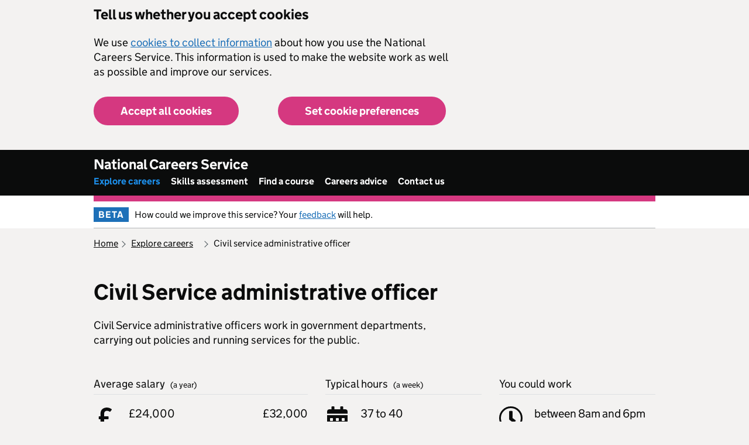

--- FILE ---
content_type: text/html; charset=utf-8
request_url: https://nationalcareers.service.gov.uk/job-profiles/civil-service-administrative-officer
body_size: 45206
content:
<!DOCTYPE html>
<html lang="en-gb" class="govuk-template ">

<head>
    
<meta charset="utf-8" />
<meta name="viewport" content="width=device-width, initial-scale=1">

<!-- Google Tag Manager -->
<script nonce="i5RHkTjq2GvTzv&#x2B;BHRF3Nl32">
    (function (w, d, s, l, i) {
        w[l] = w[l] || []; w[l].push({
            'gtm.start':
                new Date().getTime(), event: 'gtm.js'
        }); var f = d.getElementsByTagName(s)[0],
            j = d.createElement(s), dl = l != 'dataLayer' ? '&l=' + l : ''; j.async = true; j.src =
                'https://www.googletagmanager.com/gtm.js?id=' + i + dl; var n = d.querySelector('[nonce]');
        n && j.setAttribute('nonce', n.nonce || n.getAttribute('nonce')); f.parentNode.insertBefore(j, f);
    })(window, document, 'script', 'dataLayer', 'GTM-554PPX9');
</script>
<!-- End Google Tag Manager -->

<!-- Microsoft Clarity -->
<script type="text/javascript" nonce="i5RHkTjq2GvTzv&#x2B;BHRF3Nl32">
    (function (c, l, a, r, i, t, y) { c[a] = c[a] || function () { (c[a].q = c[a].q || []).push(arguments) };
     t = l.createElement(r); t.async = 1; t.src = "https://www.clarity.ms/tag/" + i; y = l.getElementsByTagName(r)[0]; y.parentNode.insertBefore(t, y); })
     (window, document, "clarity", "script", "juhtiqb5m2");</script>
<!-- End Microsoft Clarity -->

<meta http-equiv="X-UA-Compatible" content="IE=edge" />

<meta property="og:image" content="https://cdn.nationalcareers.service.gov.uk/nationalcareers_toolkit/images/govuk-opengraph-image-tudor-crown.png">

<link rel="shortcut icon" sizes="16x16 32x32 48x48" href="https://cdn.nationalcareers.service.gov.uk/nationalcareers_toolkit/images/govuk-favicon-tudor-crown.ico" type="image/x-icon" />
<link rel="mask-icon" href="https://cdn.nationalcareers.service.gov.uk/nationalcareers_toolkit/images/govuk-icon-mask-tudor-crown.svg" color="#0b0c0c">
<link rel="apple-touch-icon" href="https://cdn.nationalcareers.service.gov.uk/nationalcareers_toolkit/images/govuk-icon-180-tudor-crown.png">
        <link href="https://cdn.nationalcareers.service.gov.uk/nationalcareers_toolkit/css/all.min.css?202511191353" rel="stylesheet" type="text/css" />
<title>Civil Service administrative officer | Explore Careers | National Careers Service</title>


    
<link rel="canonical" href="https://nationalcareers.service.gov.uk/job-profiles/civil-service-administrative-officer">

    
<script type="text/javascript" nonce="i5RHkTjq2GvTzv&#x2B;BHRF3Nl32">
    !(function (cfg) { function e() { cfg.onInit && cfg.onInit(n) } var x, w, D, t, E, n, C = window, O = document, b = C.location, q = "script", I = "ingestionendpoint", L = "disableExceptionTracking", j = "ai.device."; "instrumentationKey"[x = "toLowerCase"](), w = "crossOrigin", D = "POST", t = "appInsightsSDK", E = cfg.name || "appInsights", (cfg.name || C[t]) && (C[t] = E), n = C[E] || function (g) { var f = !1, m = !1, h = { initialize: !0, queue: [], sv: "8", version: 2, config: g }; function v(e, t) { var n = {}, i = "Browser"; function a(e) { e = "" + e; return 1 === e.length ? "0" + e : e } return n[j + "id"] = i[x](), n[j + "type"] = i, n["ai.operation.name"] = b && b.pathname || "_unknown_", n["ai.internal.sdkVersion"] = "javascript:snippet_" + (h.sv || h.version), { time: (i = new Date).getUTCFullYear() + "-" + a(1 + i.getUTCMonth()) + "-" + a(i.getUTCDate()) + "T" + a(i.getUTCHours()) + ":" + a(i.getUTCMinutes()) + ":" + a(i.getUTCSeconds()) + "." + (i.getUTCMilliseconds() / 1e3).toFixed(3).slice(2, 5) + "Z", iKey: e, name: "Microsoft.ApplicationInsights." + e.replace(/-/g, "") + "." + t, sampleRate: 100, tags: n, data: { baseData: { ver: 2 } }, ver: undefined, seq: "1", aiDataContract: undefined } } var n, i, t, a, y = -1, T = 0, S = ["js.monitor.azure.com", "js.cdn.applicationinsights.io", "js.cdn.monitor.azure.com", "js0.cdn.applicationinsights.io", "js0.cdn.monitor.azure.com", "js2.cdn.applicationinsights.io", "js2.cdn.monitor.azure.com", "az416426.vo.msecnd.net"], o = g.url || cfg.src, r = function () { return s(o, null) }; function s(d, t) { if ((n = navigator) && (~(n = (n.userAgent || "").toLowerCase()).indexOf("msie") || ~n.indexOf("trident/")) && ~d.indexOf("ai.3") && (d = d.replace(/(\/)(ai\.3\.)([^\d]*)$/, function (e, t, n) { return t + "ai.2" + n })), !1 !== cfg.cr) for (var e = 0; e < S.length; e++)if (0 < d.indexOf(S[e])) { y = e; break } var n, i = function (e) { var a, t, n, i, o, r, s, c, u, l; h.queue = [], m || (0 <= y && T + 1 < S.length ? (a = (y + T + 1) % S.length, p(d.replace(/^(.*\/\/)([\w\.]*)(\/.*)$/, function (e, t, n, i) { return t + S[a] + i })), T += 1) : (f = m = !0, s = d, !0 !== cfg.dle && (c = (t = function () { var e, t = {}, n = g.connectionString; if (n) for (var i = n.split(";"), a = 0; a < i.length; a++) { var o = i[a].split("="); 2 === o.length && (t[o[0][x]()] = o[1]) } return t[I] || (e = (n = t.endpointsuffix) ? t.location : null, t[I] = "https://" + (e ? e + "." : "") + "dc." + (n || "services.visualstudio.com")), t }()).instrumentationkey || g.instrumentationKey || "", t = (t = (t = t[I]) && "/" === t.slice(-1) ? t.slice(0, -1) : t) ? t + "/v2/track" : g.endpointUrl, t = g.userOverrideEndpointUrl || t, (n = []).push((i = "SDK LOAD Failure: Failed to load Application Insights SDK script (See stack for details)", o = s, u = t, (l = (r = v(c, "Exception")).data).baseType = "ExceptionData", l.baseData.exceptions = [{ typeName: "SDKLoadFailed", message: i.replace(/\./g, "-"), hasFullStack: !1, stack: i + "\nSnippet failed to load [" + o + "] -- Telemetry is disabled\nHelp Link: https://go.microsoft.com/fwlink/?linkid=2128109\nHost: " + (b && b.pathname || "_unknown_") + "\nEndpoint: " + u, parsedStack: [] }], r)), n.push((l = s, i = t, (u = (o = v(c, "Message")).data).baseType = "MessageData", (r = u.baseData).message = 'AI (Internal): 99 message:"' + ("SDK LOAD Failure: Failed to load Application Insights SDK script (See stack for details) (" + l + ")").replace(/\"/g, "") + '"', r.properties = { endpoint: i }, o)), s = n, c = t, JSON && ((u = C.fetch) && !cfg.useXhr ? u(c, { method: D, body: JSON.stringify(s), mode: "cors" }) : XMLHttpRequest && ((l = new XMLHttpRequest).open(D, c), l.setRequestHeader("Content-type", "application/json"), l.send(JSON.stringify(s))))))) }, a = function (e, t) { m || setTimeout(function () { !t && h.core || i() }, 500), f = !1 }, p = function (e) { var n = O.createElement(q), e = (n.src = e, t && (n.integrity = t), n.setAttribute("data-ai-name", E), cfg[w]); return !e && "" !== e || "undefined" == n[w] || (n[w] = e), n.onload = a, n.onerror = i, n.onreadystatechange = function (e, t) { "loaded" !== n.readyState && "complete" !== n.readyState || a(0, t) }, cfg.ld && cfg.ld < 0 ? O.getElementsByTagName("head")[0].appendChild(n) : setTimeout(function () { O.getElementsByTagName(q)[0].parentNode.appendChild(n) }, cfg.ld || 0), n }; p(d) } cfg.sri && (n = o.match(/^((http[s]?:\/\/.*\/)\w+(\.\d+){1,5})\.(([\w]+\.){0,2}js)$/)) && 6 === n.length ? (d = "".concat(n[1], ".integrity.json"), i = "&commat;".concat(n[4]), l = window.fetch, t = function (e) { if (!e.ext || !e.ext[i] || !e.ext[i].file) throw Error("Error Loading JSON response"); var t = e.ext[i].integrity || null; s(o = n[2] + e.ext[i].file, t) }, l && !cfg.useXhr ? l(d, { method: "GET", mode: "cors" }).then(function (e) { return e.json()["catch"](function () { return {} }) }).then(t)["catch"](r) : XMLHttpRequest && ((a = new XMLHttpRequest).open("GET", d), a.onreadystatechange = function () { if (a.readyState === XMLHttpRequest.DONE) if (200 === a.status) try { t(JSON.parse(a.responseText)) } catch (e) { r() } else r() }, a.send())) : o && r(); try { h.cookie = O.cookie } catch (k) { } function e(e) { for (; e.length;)!function (t) { h[t] = function () { var e = arguments; f || h.queue.push(function () { h[t].apply(h, e) }) } }(e.pop()) } var c, u, l = "track", d = "TrackPage", p = "TrackEvent", l = (e([l + "Event", l + "PageView", l + "Exception", l + "Trace", l + "DependencyData", l + "Metric", l + "PageViewPerformance", "start" + d, "stop" + d, "start" + p, "stop" + p, "addTelemetryInitializer", "setAuthenticatedUserContext", "clearAuthenticatedUserContext", "flush"]), h.SeverityLevel = { Verbose: 0, Information: 1, Warning: 2, Error: 3, Critical: 4 }, (g.extensionConfig || {}).ApplicationInsightsAnalytics || {}); return !0 !== g[L] && !0 !== l[L] && (e(["_" + (c = "onerror")]), u = C[c], C[c] = function (e, t, n, i, a) { var o = u && u(e, t, n, i, a); return !0 !== o && h["_" + c]({ message: e, url: t, lineNumber: n, columnNumber: i, error: a, evt: C.event }), o }, g.autoExceptionInstrumented = !0), h }(cfg.cfg), (C[E] = n).queue && 0 === n.queue.length ? (n.queue.push(e), n.trackPageView({})) : e(); })({
  src: "https://js.monitor.azure.com/scripts/b/ai.3.gbl.min.js",
  // name: "appInsights", // Global SDK Instance name defaults to "appInsights" when not supplied
  // ld: 0, // Defines the load delay (in ms) before attempting to load the sdk. -1 = block page load and add to head. (default) = 0ms load after timeout,
  // useXhr: 1, // Use XHR instead of fetch to report failures (if available),
  // dle: true, // Prevent the SDK from reporting load failure log
  crossOrigin: "anonymous", // When supplied this will add the provided value as the cross origin attribute on the script tag
  // onInit: null, // Once the application insights instance has loaded and initialized this callback function will be called with 1 argument -- the sdk instance (DON'T ADD anything to the sdk.queue -- As they won't get called)
  // sri: false, // Custom optional value to specify whether fetching the snippet from integrity file and do integrity check
  cfg: { // Application Insights Configuration
    connectionString: "InstrumentationKey=e893a45f-0f90-4972-8297-209b9880118b;IngestionEndpoint=https://westeurope-5.in.applicationinsights.azure.com/;LiveEndpoint=https://westeurope.livediagnostics.monitor.azure.com/;ApplicationId=c4fb0765-60ac-47a0-ab54-7e224f4fc703"
}});
</script>
</head>

<body class="govuk-template__body ">
    

    <!-- Google Tag Manager (noscript) -->
<noscript>
    <iframe src="https://www.googletagmanager.com/ns.html?id=GTM-554PPX9" title="google tag manager" height="0" width="0" class="hide">
    </iframe>
</noscript> <!-- End Google Tag Manager (noscript) -->

<script nonce="i5RHkTjq2GvTzv&#x2B;BHRF3Nl32">
    document.body.className = ((document.body.className) ? document.body.className + ' js-enabled' : 'js-enabled');
</script>


<a href="#main-content" class="govuk-skip-link">Skip to main content</a>


<div id="global-cookie-banner" class="gem-c-cookie-banner govuk-clearfix" data-module="cookie-banner" role="region" aria-label="cookie banner" data-nosnippet="">
    <div id="cookie-message" class="gem-c-cookie-banner__wrapper govuk-width-container">
        <div class="govuk-grid-row">
            <div class=" govuk-grid-column-two-thirds">
                <div class="gem-c-cookie-banner__message">
                    <strong class="govuk-heading-m">Tell us whether you accept cookies</strong>
                    <p class="govuk-body">
                        We use <a class="govuk-link" href="/help/cookie-settings/">cookies to collect information</a> about how you use the National Careers Service. This information is used to make the website work as well as possible and improve our services.
                    </p>
                </div>
                <div class="govuk-form-group gem-c-cookie-banner__buttons">
                    <div id="accept-cookies-div" class="gem-c-cookie-banner__button gem-c-cookie-banner__button-accept govuk-grid-column-full govuk-grid-column-one-half-from-desktop">
                    </div>

                    <div class="gem-c-cookie-banner__button gem-c-cookie-banner__button-settings govuk-grid-column-full govuk-grid-column-one-half-from-desktop">
                        <a id="set-cookie-preference" class="govuk-button ncs-button__primary gem-c-button gem-c-button--inline" role="button" data-module="track-click" data-track-category="cookieBanner" data-track-action="Cookie banner settings clicked" href="/help/cookie-settings/">Set cookie preferences</a>
                    </div>
                </div>
            </div>
        </div>
    </div>
    <div id="confirmatiom-message" class="gem-c-cookie-banner__confirmation govuk-width-container" tabindex="-1">
        <p class="govuk-body gem-c-cookie-banner__confirmation-message">
            You’ve accepted all cookies. You can <a class="govuk-link" href="/help/cookie-settings/" data-module="track-click" data-track-category="cookieBanner" data-track-action="Cookie banner settings clicked from confirmation">change your cookie settings</a> at any
            time.
        </p><button id="hide-cookies-message" class="govuk-link gem-c-cookie-banner__hide-button" data-hide-cookie-banner="true" data-module="track-click" data-track-category="cookieBanner" data-track-action="Hide cookie banner">Hide</button>
    </div>
</div>



<header class="govuk-header"  data-module="govuk-header" id="top">
    <div class="govuk-header__container govuk-width-container ncs-header__container">
        <a href="/" class="govuk-header__link govuk-header__link--service-name">
            National Careers Service
        </a>

        <button type="button" class="govuk-header__menu-button govuk-js-header-toggle" aria-controls="navigation" aria-label="Show or hide Top Level Navigation">Menu</button>

        <nav>
            <ul id="navigation" class="govuk-header__navigation" aria-label="Top Level Navigation">
                        <li class="govuk-header__navigation-item govuk-header__navigation-item--active"><a href="/explore-careers" class="govuk-header__link" target="_self">Explore careers</a></li>
                        <li class="govuk-header__navigation-item "><a href="/discover-your-skills-and-careers" class="govuk-header__link" target="_self">Skills assessment</a></li>
                        <li class="govuk-header__navigation-item "><a href="/find-a-course" class="govuk-header__link" target="_self">Find a course</a></li>
                        <li class="govuk-header__navigation-item "><a href="/careers-advice" class="govuk-header__link" target="_self">Careers advice</a></li>
                        <li class="govuk-header__navigation-item "><a href="/contact-us" class="govuk-header__link" target="_self">Contact us</a></li>
            </ul>
        </nav>
    </div>
</header>



    <section aria-label="PhaseBanner">
        <div class="govuk-width-container"><div class="govuk-phase-banner"><p class="govuk-phase-banner__content"><strong class="govuk-tag govuk-phase-banner__content__tag ">beta
</strong>How could we improve this service? Your <a href="https://dferesearch.fra1.qualtrics.com/jfe/form/SV_4TMvchACdXh77Ya" class="govuk-link" rel="noreferrer noopener" target="_blank">feedback</a> will help.<br>
</p></div></div>


        <div class="govuk-width-container">
            
<div class="govuk-width-container">
    <div id="compuiShell-ErrorSummary" class="govuk-error-summary dfc-composite-shell-hide" aria-labelledby="compuiShell-error-summary-title" role="alert" tabindex="-1" data-module="govuk-error-summary">
        <h2 class="govuk-error-summary__title" id="compuiShell-error-summary-title">
            There is a problem
        </h2>
        <div class="govuk-error-summary__body">
            <ul class="govuk-list govuk-error-summary__list"></ul>
        </div>
    </div>
</div>

        </div>
    </section>

    <main class="govuk-!-padding-top-0 govuk-!-padding-bottom-0" id="main-content">



<header class= "job-profile-hero">
    <div class="govuk-width-container">
            
<div class="govuk-width-container">
    <div class="govuk-breadcrumbs">
        <ol class="govuk-breadcrumbs__list ec-breadcrumbs">
                        <li class="govuk-breadcrumbs__list-item ec-breadcrumb">
                            <a name="BreadbrumbLink" class="govuk-breadcrumbs__link" href="/">Home</a>
                        </li>
                        <li class="govuk-breadcrumbs__list-item ec-breadcrumb">
                            <a name="BreadbrumbLink" class="govuk-breadcrumbs__link" href="/explore-careers">Explore careers</a>
                        </li>
                        <li class="govuk-breadcrumbs__list-item ec-breadcrumb" aria-current="page">Civil Service administrative officer</li>
        </ol>
    </div>
</div>

        
<div class="govuk-grid-row">
    <div class="govuk-grid-column-two-thirds">
        <h1> Civil Service administrative officer</h1>
        <h2 class="govuk-!-margin-top-5 govuk-!-margin-bottom-3"><span class="sr-hidden">Alternative titles for this job include </span></h2>

        <p>Civil Service administrative officers work in government departments, carrying out policies and running services for the public.</p>
    </div>
</div>

<div class="govuk-grid-row">
    <div id="Salary" class="column-40 job-profile-heroblock">
        <h2>
            Average salary
            <span>(a year)</span>
        </h2>

        <div class="job-profile-salary job-profile-heroblock-content">
                <p class="dfc-code-jpsstarter">&#xA3;24,000 <span>Starter</span></p>
                <i class="sr-hidden dfc-code-jpshidden">to</i>
                <p class="dfc-code-jpsexperienced">&#xA3;32,000 <span>Experienced</span></p>
        </div>
    </div>
    <div id="WorkingHours" class="column-30 job-profile-heroblock">
        <h2>Typical hours <span>(a week)</span></h2>
        <div class="job-profile-hours job-profile-heroblock-content">
            <p class="dfc-code-jphours">
37 to 40                <span class="dfc-code-jpwhoursdetail">a week</span>
            </p>
        </div>
    </div>
    <div id="WorkingHoursPatterns" class="column-30 job-profile-heroblock">
        <h2>
            You could work
        </h2>
        <div class="job-profile-pattern job-profile-heroblock-content">
            <p class="dfc-code-jpwpattern">
                between 8am and 6pm
                <span class="dfc-code-jpwpatterndetail"></span>
            </p>
        </div>
    </div>
</div>
    </div>
</header>
        <div class="govuk-main-wrapper">
            <div class="govuk-width-container">
                <div class="govuk-grid-row">
                    <div class="govuk-grid-column-full">
                    </div>
                </div>

                



    <div class="govuk-width-container">
        <div class="govuk-grid-row">
            <div class="govuk-grid-column-two-thirds">
                    
<section class="job-profile-video">
</section>
                <div class="job-profile-sections">
                    <div class="govuk-accordion" data-module="govuk-accordion" id="job-profile-accordion-with-summary-sections">
                        

<div class="govuk-accordion__section ">
    <div class="govuk-accordion__section-header">
        <h2 class="govuk-accordion__section-heading">
            <span class="govuk-accordion__section-button" id="jp-accordion-how-to-become">
                How to become
            </span>
        </h2>
        
        <div class="govuk-accordion__section-summary govuk-body" id="job-profile-accordion-with-summary-sections-summary-1">
            Explore the different ways to get into this role.
        </div>
    </div>
    <div id="job-profile-accordion-with-summary-sections-content-how-to-become" class="govuk-accordion__section-content">
        <section id="HowToBecome">
            <h2 class="job-profile-heading" id="jp-accordion-with-summary-sections-heading-how-to-become">How to become</h2>

            <p>You can get into this job through:</p>
<ul>
    <li>a college course</li>
    <li>an apprenticeship</li>
    <li>working towards this role</li>
    <li>applying directly</li>
</ul>

                
                        <section class="job-profile-subsection" id="College">
            <h3>College</h3>
            <div class="job-profile-subsection-content">

                <p>You could take a course to give you some of the administrative skills needed for this job.</p><p>You could do a business administration course or a T Level in Management and Administration.</p>

                

                    <h4>Entry requirements</h4>
                    <p>Entry requirements for these courses vary.</p>
                        <ul class="list-reqs">
                                <li><p>4 or 5 GCSEs at grades 9 to 4 (A* to C), or equivalent, including English and maths for a T Level</p></li>
                        </ul>

                    <h4>More Information</h4>
                    <ul class="list-link">
                            <li><a class="htb-feature" href="/find-a-course">search for courses</a></li>
                            <li><a class="htb-feature" href="https://www.gov.uk/further-education-courses/financial-help">funding advice</a></li>
                            <li><a class="htb-feature" href="https://www.tlevels.gov.uk/">guide to T Levels</a></li>
                            <li><a class="htb-feature" href="https://www.gov.uk/what-different-qualification-levels-mean/list-of-qualification-levels">equivalent entry requirements</a></li>
                    </ul>
            </div>
        </section>

                        <section class="job-profile-subsection" id="Apprenticeship">
            <h3>Apprenticeship</h3>
            <div class="job-profile-subsection-content">

                <p>You could do an apprenticeship like:</p>
<ul>
    <li>Business Administrator Level 3 Advanced Apprenticeship</li>
    <li>Public Service Operational Delivery Officer Level 3 Advanced Apprenticeship</li>
</ul>

                

                    <h4>Entry requirements</h4>
                    <p>You&#x27;ll usually need:</p>
                        <ul class="list-reqs">
                                <li>5 GCSEs at grades 9 to 4 (A* to C), or equivalent, including English and maths, for an advanced apprenticeship</li>
                        </ul>

                    <h4>More Information</h4>
                    <ul class="list-link">
                            <li><a class="htb-feature" href="https://www.gov.uk/what-different-qualification-levels-mean/list-of-qualification-levels">equivalent entry requirements</a></li>
                            <li><a class="htb-feature" href="https://www.civil-service-careers.gov.uk/apprenticeships/">Civil Service apprenticeships</a></li>
                            <li><a class="htb-feature" href="https://www.gov.uk/apprenticeships-guide">guide to apprenticeships</a></li>
                    </ul>
            </div>
        </section>

                <section class="job-profile-subsection" id="work">
        <h3>Work</h3>
        <div class="job-profile-subsection-content">
            <p>You could join the Civil Service as an administrative assistant. You'll usually need at least 2 GCSEs at grades 9 to 4 (A* to C).</p>
<p>You could then apply for a post as an administrative officer when vacancies become available.</p>
        </div>
    </section>


    <section class="job-profile-subsection" id="directapplication">
        <h3>Direct Application</h3>
        <div class="job-profile-subsection-content">
            <p>You could apply directly  to join the Civil Service as an administrative officer. You'll usually need at least 5 GCSEs. You may need A levels, or equivalent qualifications, for some administrative jobs.</p>
<p>You may also find it useful to have experience in related work like office administration or customer service.</p>
<p>As part of the application process, you'll be tested on your ability to:</p>
<ul>
    <li>work well in a team</li>
    <li>communicate with others</li>
    <li>work with numbers</li>
</ul>
        </div>
    </section>




                <section class="job-profile-subsection" id="moreinfo">
        <h3>More Information</h3>
        <div class="job-profile-subsection-content">

                <h4>Career tips</h4>
<p>Movement to Work offers <a href="http://www.movementtowork.com/">work experience opportunities in the Civil Service</a> for unemployed young people.</p>                <h4>Further information</h4>
<p>You can <a href="https://www.civil-service-careers.gov.uk/">find out more about working as an administrative officer</a> from Civil Service Careers.</p>        </div>
    </section>

        </section>
    </div>
</div>
                        
<div class="govuk-accordion__section ">
    <div class="govuk-accordion__section-header">
        <h2 class="govuk-accordion__section-heading">
            <span class="govuk-accordion__section-button" id="jp-accordion-what-it-takes">
                What it takes
            </span>
        </h2>
        <div class="govuk-accordion__section-summary govuk-body" id="job-profile-accordion-with-summary-sections-summary-2">
            Find out what skills you&rsquo;ll use in this role.
        </div>
    </div>
    <div id="job-profile-accordion-with-summary-sections-content-what-it-takes" class="govuk-accordion__section-content">
    <section id="WhatItTakes">
            <h2 id="jp-accordion-with-summary-sections-heading-what-it-takes" class="job-profile-headings">What it takes</h2>

                <section class="job-profile-subsection">
        <h3>Skills and knowledge</h3>
        <div class="job-profile-subsection-content">
            <p>You'll need:</p>
            <ul>
                        <li>
                            administration skills
                        </li>
                        <li>
                            to be thorough and pay attention to detail
                        </li>
                        <li>
                            the ability to work well with others
                        </li>
                        <li>
                            the ability to work on your own
                        </li>
                        <li>
                            sensitivity and understanding
                        </li>
                        <li>
                            to be flexible and open to change
                        </li>
                        <li>
                            excellent verbal communication skills
                        </li>
                        <li>
                            customer service skills
                        </li>
                    <li>to be able to use a computer and the main software packages competently</li>
            </ul>
        </div>
    </section>

                <section class="job-profile-subsection" id="restrictions">
        <h3>Restrictions and Requirements</h3>
        <div class="job-profile-subsection-content">
                <p>You'll need to:</p>
                <ul>
                        <li>pass <a href="https://www.gov.uk/criminal-record-checks-apply-role">enhanced background checks</a></li>
                        <li>meet the Civil Service <a href="https://www.gov.uk/government/publications/nationality-rules">nationality requirements</a></li>
                </ul>
            
        </div>
    </section>


    </section>
    </div>
</div>
                        
<div class="govuk-accordion__section ">
    <div class="govuk-accordion__section-header">
        <h2 class="govuk-accordion__section-heading">
            <span class="govuk-accordion__section-button" id="jp-accordion-what-youll-do">
                What you&rsquo;ll do
            </span>
        </h2>
        <div class="govuk-accordion__section-summary govuk-body" id="job-profile-accordion-with-summary-sections-summary-3">
            Discover the day to day tasks you&rsquo;ll do in this role.
        </div>
    </div>
    <div id="job-profile-accordion-with-summary-sections-content-what-youll-do" class="govuk-accordion__section-content" >
    <section id="WhatYouWillDo">
            <h2 id="jp-accordion-with-summary-sections-heading-what-youll-do" class="job-profile-heading">What you'll do</h2>
        <section class="job-profile-subsection">
            <h3>Day-to-day tasks</h3>
            <div class="job-profile-subsection-content">
                <p>As an administrative officer, your day-to-day duties will depend on the department you work for.</p><p>You could:</p>
<ul>
    <li>handle enquiries in person, by telephone or online</li>
    <li>research information</li>
    <li>schedule meetings and arrange travel</li>
    <li>deal with complaints</li>
    <li>update records</li>
    <li>file documents, order stationery and do other administrative tasks</li>
    <li>refer complex queries or cases to an executive officer</li>
</ul>
            </div>
        </section>
        <section class="job-profile-subsection" id="workingenvironment">
            <h3>Working environment</h3>
            <div class="job-profile-subsection-content">

                    <p>
                        You could work in an office or from home.
                    </p>


            </div>
        </section>
    </section>
    </div>
</div>
                        
<div class="govuk-accordion__section ">
    <div class="govuk-accordion__section-header">
        <h2 class="govuk-accordion__section-heading">
            <span class="govuk-accordion__section-button" id="jp-accordion-career-path-and-progression">
                Career path and progression
            </span>
        </h2>
        <div class="govuk-accordion__section-summary govuk-body" id="job-profile-accordion-with-summary-sections-summary-4">
            Look at progression in this role and similar opportunities.
        </div>
    </div>
    <div id="job-profile-accordion-with-summary-sections-content-career-path-and-progression" class="govuk-accordion__section-content">
    <section id="CareerPathAndProgression">
            <h2 class="job-profile-heading" id="jp-accordion-with-summary-sections-heading-career-path-and-progression">Career path and progression</h2>
        <p>With experience, you'll deal with more complex enquiries, or take on more specialist work related to your department.</p>
<p>With further training, you could <a href="/job-profiles/civil-service-executive-officer">apply to become a Civil Service executive officer</a>.</p>
    </section>
    </div>
</div>
                        
<div class="govuk-accordion__section ">
    <div class="govuk-accordion__section-header">
        <h2 class="govuk-accordion__section-heading">
            <span class="govuk-accordion__section-button" id="jp-accordion-current-opportunities">
                Current opportunities
            </span>
        </h2>
        <div class="govuk-accordion__section-summary govuk-body" id="job-profile-accordion-with-summary-sections-summary-5">
            Find apprenticeships, courses and jobs available near you.
        </div>
    </div>
    <div id="job-profile-accordion-with-summary-sections-content-current-opportunities" class="govuk-accordion__section-content" >
    <section id="CurrentOpportunities">
            <h2 class="job-profile-headings" id="jp-accordion-with-summary-sections-heading-current-opportunities">Current opportunities</h2>
        <div class="govuk-grid-row" id="appGeneric">
            <div class="govuk-grid-column-full">
                <h3 class="govuk-heading-m">
                    Apprenticeships
                    <span class="govuk-caption-m">In England</span>
                </h3>
            </div>
                    <div class="govuk-grid-column-one-half">
                        <div class="opportunity-item">
                            <h4 class="govuk-heading-s">
                                <a href="https://www.findapprenticeship.service.gov.uk/apprenticeship/reference/1000255416">The Royal Navy - Writer (Submariner) Business Administrator Apprenticeship</a>
                            </h4>
                            <ul class="govuk-list">
                                <li><span class="govuk-body govuk-!-font-weight-bold">Wage: </span> &#xA3;20,400 a year <span class="govuk-body-s govuk-secondary-colour">Annually</span></li>
                            <li><span class="govuk-body govuk-!-font-weight-bold">Location:</span> The Admiral Sir Henry Leach Building, Portsmouth, Hampshire</li>
                            </ul>
                        </div>
                    </div>
                    <div class="govuk-grid-column-one-half">
                        <div class="opportunity-item">
                            <h4 class="govuk-heading-s">
                                <a href="https://www.findapprenticeship.service.gov.uk/apprenticeship/reference/1000308788">Apprentice Account Handler</a>
                            </h4>
                            <ul class="govuk-list">
                                <li><span class="govuk-body govuk-!-font-weight-bold">Wage: </span> &#xA3;13,741 a year <span class="govuk-body-s govuk-secondary-colour">Annually</span></li>
                            <li><span class="govuk-body govuk-!-font-weight-bold">Location:</span> Hereford</li>
                            </ul>
                        </div>
                    </div>
                <div class="govuk-grid-column-full govuk-body-m dfc-code-jp-vacancyText">
                    <a href="https://www.findapprenticeship.service.gov.uk/apprenticeshipsearch">Find apprenticeships near you</a>
                </div>
        </div>
        <div class="govuk-grid-row dfc-code-jp-trainingCourse">
            <div class="govuk-grid-column-full">
                <h3 class="govuk-heading-m">
                    Courses
                    <span class="govuk-caption-m">In England</span>
                </h3>
            </div>
                    <div class="govuk-grid-column-one-half">
                        <div class="opportunity-item">
                            <h4 class="govuk-heading-s">
                                <a href="/find-a-course/course-details?CourseId=7dc32df7-5f09-43b3-912e-6d056c9fc342&amp;r=7d3dcc20-a555-4525-8662-c09ecd8ca051">Business Administration</a>
                            </h4>
                            <ul class="govuk-list">
                                <li><span class="govuk-body govuk-!-font-weight-bold">Provider:</span> CITY OF BRISTOL COLLEGE</li>
                                <li>
                                    <span class="govuk-body govuk-!-font-weight-bold">Start date:</span>

    <span id="start-date-1">Flexible</span>

                                </li>
                                <li><span class="govuk-body govuk-!-font-weight-bold">Location:</span> Bristol</li>
                            </ul>
                        </div>
                    </div>
                    <div class="govuk-grid-column-one-half">
                        <div class="opportunity-item">
                            <h4 class="govuk-heading-s">
                                <a href="/find-a-course/course-details?CourseId=c8f3b790-898d-4a43-a366-c309b434e265&amp;r=b60448cb-b00d-4c6d-8920-84fad4358f87">Certificate in Business Administration</a>
                            </h4>
                            <ul class="govuk-list">
                                <li><span class="govuk-body govuk-!-font-weight-bold">Provider:</span> TRIAGE CENTRUM LIMITED</li>
                                <li>
                                    <span class="govuk-body govuk-!-font-weight-bold">Start date:</span>

    <span id="start-date-2">Flexible</span>

                                </li>
                                <li><span class="govuk-body govuk-!-font-weight-bold">Location:</span> SUNDERLAND</li>
                            </ul>
                        </div>
                    </div>
                <div class="govuk-grid-column-full govuk-body dfc-code-jp-TrainingCoursesText">
                    <a href="/find-a-course/search">Find courses near you</a>
                </div>
        </div>
        <div>
            <h3 class="govuk-heading-m">
                Jobs
                <span class="govuk-caption-m">In the United Kingdom</span>
            </h3>
            <p>The <a href="https://findajob.dwp.gov.uk">Find a job service</a> can help you with your search for jobs and send alerts when new jobs become available.</p>
        </div>
    </section>
    </div>
</div>
                    </div>
                </div>
            </div>

            <div class="govuk-grid-column-one-third">
                

<div class="job-profile-sidebar">
    <h3 id="job-profile-search" class="govuk-heading-m">Not what you're looking for?</h3>

    <form action="/explore-careers/search-results" class="ncs-search ncs-search__box js-live-search-form site-search ui-front" id="job-profile-search-box" method="get">
        <div class="search-wrapper">
            <h4>Search further careers</h4>
            <div class="govuk-form-group">
                <label class="ncs-label govuk-label js-search-label" for="search-main">Enter a job title</label>
                <div class="input-wrapper">

                    <input class="govuk-input search-input js-search-focus js-autocomplete ui-autocomplete-input" data-autocomplete-fuzzysearch="True" data-autocomplete-maxlength="7" data-autocomplete-maxnumberdisplyed="5" data-autocomplete-minlength="2" data-autocomplete-source="/explore-careers/searchautocomplete" id="search-main" name="SearchTerm" type="search" value="" autocomplete="off" aria-label="Enter a job title" placeholder="Enter a job title">

                    <div class="input-search-item input-submit-wrapper">
                        <button id="search-button" class="submit input-search-submit" type="submit" value="Search" data-module="govuk-button">Search</button>
                    </div>
                </div>
            </div>
        </div>
        <input id="JobProfileUrl" name="JobProfileUrl" type="hidden" value="" />
    </form>
</div>

                
<div class="job-profile-related">
    <h3 class="govuk-heading-m">Related careers</h3>
    <ul class="list list-big">
                <li><a href="/job-profiles/civil-service-executive-officer">Civil Service executive officer</a></li>
                <li><a href="/job-profiles/admin-assistant">Admin assistant</a></li>
                <li><a href="/job-profiles/local-government-officer">Local government officer</a></li>
                <li><a href="/job-profiles/diplomatic-service-officer">Diplomatic Service officer</a></li>
                <li><a href="/job-profiles/assistant-immigration-officer">Assistant immigration officer</a></li>
    </ul>
</div>

                
<div>
         <h2 class="govuk-heading-m">Skills assessment</h2>
    <p class="govuk-body"><a href="/discover-your-skills-and-careers" class="govuk-link">Take an assessment</a> to learn more about your skills and the careers that might suit you.</p>
</div>


                
<div class="app-related-items">
    <h2 class="govuk-heading-m">Speak to an adviser</h2>
<p class="govuk-body-m">You can call <a class="govuk-link" href="tel:0800100900" rel="external">0800 100 900</a> or <a class="govuk-link" href="/webchat/chat" rel="external" target="'_blank'">use webchat</a> to speak to an adviser.</p>
<p class="govuk-body-m">We're open:</p>
<ul class="govuk-list govuk-list--bullet">
<li><strong>8am to 8pm</strong> Monday to Friday</li>
<li><strong>10am to 5pm</strong> Saturdays and <a href="https://www.gov.uk/bank-holidays" class="govuk-link" rel="noreferrer noopener">bank holidays</a></li>
</ul>
<p>We're closed on Sundays, Christmas Day and New Year's Day.</p>
</div>


            </div>
        </div>
        <div class="job-profile-feedback">
    <div class="job-profile-feedback-start">
        <p>Is this page useful?</p><a class="yes" href="#job-profile-feedback-answered" id="jp-feedback-yes">Yes</a>
        <a class="no" href="#job-profile-feedback-answered" id="jp-feedback-no">No</a>
    </div>
    <div id="job-profile-feedback-answered" class="job-profile-feedback-end-yes js-hidden">
        <p>Thank you for your feedback.</p>
    </div>
    <div class="job-profile-feedback-end-no js-hidden">
        <p>Thank you for your feedback. <a id="job-profile-feedback-survey" href='https://www.smartsurvey.co.uk/s/ExploreCareersJobProfileFeedback/'>Click here</a> if you'd like to let us know how we can improve the service.</p>
    </div>
</div>
    </div>

            </div>
        </div>
    </main>


    
<footer class="govuk-footer "><div class="govuk-width-container "><div class="govuk-footer__navigation"><div class="govuk-footer__section govuk-grid-column-two-thirds"><h2 class="govuk-footer__heading govuk-heading-m">Website information</h2><ul class="govuk-footer__list govuk-footer__list--columns-2"><li class="govuk-footer__list-item"><a class="govuk-footer__link" href="/about-us">About us</a></li><li class="govuk-footer__list-item"><a class="govuk-footer__link" href="/help">Help</a></li><li class="govuk-footer__list-item"><a class="govuk-footer__link" href="/help/cookies">Privacy and cookies</a></li><li class="govuk-footer__list-item"><a class="govuk-footer__link" href="/help/accessibility">Accessibility statement</a></li><li class="govuk-footer__list-item"><a class="govuk-footer__link" href="/help/terms-and-conditions">Terms and conditions</a></li><li class="govuk-footer__list-item"><a class="govuk-footer__link" href="/help/information-sources">Information sources</a></li></ul></div><div class="govuk-footer__section govuk-grid-column-one-third"><h2 class="govuk-footer__heading govuk-heading-m">Other UK career services</h2><ul class="govuk-footer__list"><li class="govuk-footer__list-item"><a class="govuk-footer__link" href="https://www.myworldofwork.co.uk/">Scotland</a></li><li class="govuk-footer__list-item"><a class="govuk-footer__link" href="https://careerswales.gov.wales/">Wales</a></li><li class="govuk-footer__list-item"><a class="govuk-footer__link" href="https://www.nidirect.gov.uk/campaigns/careers">Northern Ireland</a></li></ul></div></div><hr class="govuk-footer__section-break"><div class="govuk-footer__meta"><div class="govuk-footer__meta-item govuk-footer__meta-item--grow"><svg class="govuk-footer__licence-logo" xmlns="http://www.w3.org/2000/svg" viewBox="0 0 483.2 195.7" height="17" width="41"><path fill="currentColor" d="M421.5 142.8V.1l-50.7 32.3v161.1h112.4v-50.7zm-122.3-9.6A47.12 47.12 0 0 1 221 97.8c0-26 21.1-47.1 47.1-47.1 16.7 0 31.4 8.7 39.7 21.8l42.7-27.2A97.63 97.63 0 0 0 268.1 0c-36.5 0-68.3 20.1-85.1 49.7A98 98 0 0 0 97.8 0C43.9 0 0 43.9 0 97.8s43.9 97.8 97.8 97.8c36.5 0 68.3-20.1 85.1-49.7a97.76 97.76 0 0 0 149.6 25.4l19.4 22.2h3v-87.8h-80l24.3 27.5zM97.8 145c-26 0-47.1-21.1-47.1-47.1s21.1-47.1 47.1-47.1 47.2 21 47.2 47S123.8 145 97.8 145"></path></svg><span class="govuk-footer__licence-description">All content is available under the <a class="govuk-footer__link" target="_blank" href="https://www.nationalarchives.gov.uk/doc/open-government-licence/version/3/" rel="noopener noreferrer license">Open Government Licence v3.0</a>, except where otherwise stated</span></div><div class="govuk-footer__meta-item"><a class="govuk-footer__link govuk-footer__copyright-logo" target="_blank" href="https://www.nationalarchives.gov.uk/information-management/re-using-public-sector-information/uk-government-licensing-framework/crown-copyright/" rel="noopener noreferrer">© Crown copyright</a></div></div></div></footer>


    
        <script src="https://cdn.nationalcareers.service.gov.uk/nationalcareers_toolkit/js/jquerybundle.min.js?202511191353" type="text/javascript" nonce="i5RHkTjq2GvTzv&#x2B;BHRF3Nl32"></script>
        <script src="https://cdn.nationalcareers.service.gov.uk/nationalcareers_toolkit/js/dfcdigital.min.js?202511191353" type="text/javascript" nonce="i5RHkTjq2GvTzv&#x2B;BHRF3Nl32"></script>
        <script src="https://cdn.nationalcareers.service.gov.uk/nationalcareers_toolkit/js/dfc-app-jobprofile.min.js?202511191353" type="text/javascript" nonce="i5RHkTjq2GvTzv&#x2B;BHRF3Nl32"></script>
        <script src="https://webchat.nationalcareers.service.gov.uk/widget/js/loader.js?bot=c76a0bc0-3b27-11ed-aee7-0242ac140009" type="text/javascript" async nonce="i5RHkTjq2GvTzv&#x2B;BHRF3Nl32"></script>

<script nonce="i5RHkTjq2GvTzv&#x2B;BHRF3Nl32">window.GOVUKFrontend.initAll()</script>

    
</body>
</html>

--- FILE ---
content_type: application/x-javascript
request_url: https://cdn.nationalcareers.service.gov.uk/nationalcareers_toolkit/js/dfcdigital.min.js?202511191353
body_size: 29671
content:
!function(e,t){"object"==typeof exports&&"undefined"!=typeof module?t(exports):"function"==typeof define&&define.amd?define("GOVUKFrontend",["exports"],t):t(e.GOVUKFrontend={})}(this,function(e){"use strict";function t(e,t){if(window.NodeList.prototype.forEach)return e.forEach(t);for(var n=0;n<e.length;n++)t.call(window,e[n],n,e)}function n(){for(var e=function(e){var t={},n=function(e,o){for(var i in e)if(Object.prototype.hasOwnProperty.call(e,i)){var r=e[i],s=o?o+"."+i:i;"object"==typeof r?n(r,s):t[s]=r}};return n(e),t},t={},n=0;n<arguments.length;n++){var o=e(arguments[n]);for(var i in o)Object.prototype.hasOwnProperty.call(o,i)&&(t[i]=o[i])}return t}function o(e,t){if(!e||"object"!=typeof e)throw new Error('Provide a `configObject` of type "object".');if(!t||"string"!=typeof t)throw new Error('Provide a `namespace` of type "string" to filter the `configObject` by.');var n={};for(var o in e){var i=o.split(".");if(Object.prototype.hasOwnProperty.call(e,o)&&i[0]===t)i.length>1&&i.shift(),n[i.join(".")]=e[o]}return n}function i(e){if("string"!=typeof e)return e;var t=e.trim();return"true"===t||"false"!==t&&(t.length>0&&isFinite(Number(t))?Number(t):e)}function r(e){var t={};for(var n in e)t[n]=i(e[n]);return t}function s(e,t){this.translations=e||{},this.locale=t&&t.locale||document.documentElement.lang||"en"}(function(e){var t,n,o;"defineProperty"in Object&&function(){try{return Object.defineProperty({},"test",{value:42}),!0}catch(e){return!1}}()||(t=Object.defineProperty,n=Object.prototype.hasOwnProperty("__defineGetter__"),o="A property cannot both have accessors and be writable or have a value",Object.defineProperty=function(e,i,r){if(t&&(e===window||e===document||e===Element.prototype||e instanceof Element))return t(e,i,r);if(null===e||!(e instanceof Object||"object"==typeof e))throw new TypeError("Object.defineProperty called on non-object");if(!(r instanceof Object))throw new TypeError("Property description must be an object");var s=String(i),a="value"in r||"writable"in r,l="get"in r&&typeof r.get,u="set"in r&&typeof r.set;if(l){if("function"!==l)throw new TypeError("Getter must be a function");if(!n)throw new TypeError("Getters & setters cannot be defined on this javascript engine");if(a)throw new TypeError(o);Object.__defineGetter__.call(e,s,r.get)}else e[s]=r.value;if(u){if("function"!==u)throw new TypeError("Setter must be a function");if(!n)throw new TypeError("Getters & setters cannot be defined on this javascript engine");if(a)throw new TypeError(o);Object.__defineSetter__.call(e,s,r.set)}return"value"in r&&(e[s]=r.value),e})}).call("object"==typeof window&&window||"object"==typeof self&&self||"object"==typeof global&&global||{}),function(e){"Document"in this||"undefined"==typeof WorkerGlobalScope&&"function"!=typeof importScripts&&(this.HTMLDocument?this.Document=this.HTMLDocument:(this.Document=this.HTMLDocument=document.constructor=new Function("return function Document() {}")(),this.Document.prototype=document))}.call("object"==typeof window&&window||"object"==typeof self&&self||"object"==typeof global&&global||{}),function(e){"Element"in this&&"HTMLElement"in this||function(){if(!window.Element||window.HTMLElement){window.Element=window.HTMLElement=new Function("return function Element() {}")();var e,t=document.appendChild(document.createElement("body")),n=t.appendChild(document.createElement("iframe")).contentWindow.document,o=Element.prototype=n.appendChild(n.createElement("*")),i={},r=function(e,t){var n,o,s,a=e.childNodes||[],l=-1;if(1===e.nodeType&&e.constructor!==Element)for(n in e.constructor=Element,i)o=i[n],e[n]=o;for(;s=t&&a[++l];)r(s,t);return e},s=document.getElementsByTagName("*"),a=document.createElement,l=100;o.attachEvent("onpropertychange",function(e){for(var t,n=e.propertyName,r=!i.hasOwnProperty(n),a=o[n],l=i[n],u=-1;t=s[++u];)1===t.nodeType&&(r||t[n]===l)&&(t[n]=a);i[n]=a}),o.constructor=Element,o.hasAttribute||(o.hasAttribute=function(e){return null!==this.getAttribute(e)}),u()||(document.onreadystatechange=u,e=setInterval(u,25)),document.createElement=function(e){var t=a(String(e).toLowerCase());return r(t)},document.removeChild(t)}else window.HTMLElement=window.Element;function u(){return l--||clearTimeout(e),!(!document.body||document.body.prototype||!/(complete|interactive)/.test(document.readyState))&&(r(document,!0),e&&document.body.prototype&&clearTimeout(e),!!document.body.prototype)}}()}.call("object"==typeof window&&window||"object"==typeof self&&self||"object"==typeof global&&global||{}),function(e){(function(){if(!document.documentElement.dataset)return!1;var e=document.createElement("div");return e.setAttribute("data-a-b","c"),e.dataset&&"c"==e.dataset.aB})()||Object.defineProperty(Element.prototype,"dataset",{get:function(){for(var e=this.attributes,t={},n=0;n<e.length;n++){var o=e[n];if(o&&o.name&&/^data-\w[.\w-]*$/.test(o.name)){var i=o.name,r=o.value,s=i.substr(5).replace(/-./g,function(e){return e.charAt(1).toUpperCase()});"__defineGetter__"in Object.prototype&&"__defineSetter__"in Object.prototype?Object.defineProperty(t,s,{enumerable:!0,get:function(){return this.value}.bind({value:r||""}),set:function(e,t){void 0!==t?this.setAttribute(e,t):this.removeAttribute(e)}.bind(this,i)}):t[s]=r}}return t}})}.call("object"==typeof window&&window||"object"==typeof self&&self||"object"==typeof global&&global||{}),function(e){"trim"in String.prototype||(String.prototype.trim=function(){return this.replace(/^[\s\uFEFF\xA0]+|[\s\uFEFF\xA0]+$/g,"")})}.call("object"==typeof window&&window||"object"==typeof self&&self||"object"==typeof global&&global||{}),s.prototype.t=function(e,t){if(!e)throw new Error("i18n: lookup key missing");t&&"number"==typeof t.count&&(e=e+"."+this.getPluralSuffix(e,t.count));var n=this.translations[e];if("string"==typeof n){if(n.match(/%{(.\S+)}/)){if(!t)throw new Error("i18n: cannot replace placeholders in string if no option data provided");return this.replacePlaceholders(n,t)}return n}return e},s.prototype.replacePlaceholders=function(e,t){var n;return this.hasIntlNumberFormatSupport()&&(n=new Intl.NumberFormat(this.locale)),e.replace(/%{(.\S+)}/g,function(e,o){if(Object.prototype.hasOwnProperty.call(t,o)){var i=t[o];return!1===i||"number"!=typeof i&&"string"!=typeof i?"":"number"==typeof i?n?n.format(i):i.toString():i}throw new Error("i18n: no data found to replace "+e+" placeholder in string")})},s.prototype.hasIntlPluralRulesSupport=function(){return Boolean(window.Intl&&"PluralRules"in window.Intl&&Intl.PluralRules.supportedLocalesOf(this.locale).length)},s.prototype.hasIntlNumberFormatSupport=function(){return Boolean(window.Intl&&"NumberFormat"in window.Intl&&Intl.NumberFormat.supportedLocalesOf(this.locale).length)},s.prototype.getPluralSuffix=function(e,t){if(t=Number(t),!isFinite(t))return"other";var n;if(e+"."+(n=this.hasIntlPluralRulesSupport()?new Intl.PluralRules(this.locale).select(t):this.selectPluralFormUsingFallbackRules(t))in this.translations)return n;if(e+".other"in this.translations)return console&&"warn"in console&&console.warn('i18n: Missing plural form ".'+n+'" for "'+this.locale+'" locale. Falling back to ".other".'),"other";throw new Error('i18n: Plural form ".other" is required for "'+this.locale+'" locale')},s.prototype.selectPluralFormUsingFallbackRules=function(e){e=Math.abs(Math.floor(e));var t=this.getPluralRulesForLocale();return t?s.pluralRules[t](e):"other"},s.prototype.getPluralRulesForLocale=function(){var e=this.locale,t=e.split("-")[0];for(var n in s.pluralRulesMap)if(Object.prototype.hasOwnProperty.call(s.pluralRulesMap,n))for(var o=s.pluralRulesMap[n],i=0;i<o.length;i++)if(o[i]===e||o[i]===t)return n},s.pluralRulesMap={arabic:["ar"],chinese:["my","zh","id","ja","jv","ko","ms","th","vi"],french:["hy","bn","fr","gu","hi","fa","pa","zu"],german:["af","sq","az","eu","bg","ca","da","nl","en","et","fi","ka","de","el","hu","lb","no","so","sw","sv","ta","te","tr","ur"],irish:["ga"],russian:["ru","uk"],scottish:["gd"],spanish:["pt-PT","it","es"],welsh:["cy"]},s.pluralRules={arabic:function(e){return 0===e?"zero":1===e?"one":2===e?"two":e%100>=3&&e%100<=10?"few":e%100>=11&&e%100<=99?"many":"other"},chinese:function(){return"other"},french:function(e){return 0===e||1===e?"one":"other"},german:function(e){return 1===e?"one":"other"},irish:function(e){return 1===e?"one":2===e?"two":e>=3&&e<=6?"few":e>=7&&e<=10?"many":"other"},russian:function(e){var t=e%100,n=t%10;return 1===n&&11!==t?"one":n>=2&&n<=4&&!(t>=12&&t<=14)?"few":0===n||n>=5&&n<=9||t>=11&&t<=14?"many":"other"},scottish:function(e){return 1===e||11===e?"one":2===e||12===e?"two":e>=3&&e<=10||e>=13&&e<=19?"few":"other"},spanish:function(e){return 1===e?"one":e%1e6==0&&0!==e?"many":"other"},welsh:function(e){return 0===e?"zero":1===e?"one":2===e?"two":3===e?"few":6===e?"many":"other"}},function(e){var t,n,o;"DOMTokenList"in this&&(!("classList"in(t=document.createElement("x")))||!t.classList.toggle("x",!1)&&!t.className)||("DOMTokenList"in(n=this)&&n.DOMTokenList&&(!document.createElementNS||!document.createElementNS("http://www.w3.org/2000/svg","svg")||document.createElementNS("http://www.w3.org/2000/svg","svg").classList instanceof DOMTokenList)||(n.DOMTokenList=function(){var t=!0,n=function(e,n,o,i){Object.defineProperty?Object.defineProperty(e,n,{configurable:!1===t||!!i,get:o}):e.__defineGetter__(n,o)};try{n({},"support")}catch(e){t=!1}return function(t,o){var i=this,r=[],s={},a=0,l=0,u=function(e){n(i,e,function(){return d(),r[e]},!1)},c=function(){if(a>=l)for(;l<a;++l)u(l)},d=function(){var e,n,i=arguments,l=/\s+/;if(i.length)for(n=0;n<i.length;++n)if(l.test(i[n]))throw(e=new SyntaxError('String "'+i[n]+'" contains an invalid character')).code=5,e.name="InvalidCharacterError",e;for(""===(r="object"==typeof t[o]?(""+t[o].baseVal).replace(/^\s+|\s+$/g,"").split(l):(""+t[o]).replace(/^\s+|\s+$/g,"").split(l))[0]&&(r=[]),s={},n=0;n<r.length;++n)s[r[n]]=!0;a=r.length,c()};return d(),n(i,"length",function(){return d(),a}),i.toLocaleString=i.toString=function(){return d(),r.join(" ")},i.item=function(e){return d(),r[e]},i.contains=function(e){return d(),!!s[e]},i.add=function(){d.apply(i,e=arguments);for(var e,n,l=0,u=e.length;l<u;++l)n=e[l],s[n]||(r.push(n),s[n]=!0);a!==r.length&&(a=r.length>>>0,"object"==typeof t[o]?t[o].baseVal=r.join(" "):t[o]=r.join(" "),c())},i.remove=function(){d.apply(i,e=arguments);for(var e,n={},l=0,u=[];l<e.length;++l)n[e[l]]=!0,delete s[e[l]];for(l=0;l<r.length;++l)n[r[l]]||u.push(r[l]);r=u,a=u.length>>>0,"object"==typeof t[o]?t[o].baseVal=r.join(" "):t[o]=r.join(" "),c()},i.toggle=function(t,n){return d.apply(i,[t]),e!==n?n?(i.add(t),!0):(i.remove(t),!1):s[t]?(i.remove(t),!1):(i.add(t),!0)},i}}()),"classList"in(o=document.createElement("span"))&&(o.classList.toggle("x",!1),o.classList.contains("x")&&(o.classList.constructor.prototype.toggle=function(t){var n=arguments[1];if(n===e){var o=!this.contains(t);return this[o?"add":"remove"](t),o}return this[(n=!!n)?"add":"remove"](t),n})),function(){var e=document.createElement("span");if("classList"in e&&(e.classList.add("a","b"),!e.classList.contains("b"))){var t=e.classList.constructor.prototype.add;e.classList.constructor.prototype.add=function(){for(var e=arguments,n=arguments.length,o=0;o<n;o++)t.call(this,e[o])}}}(),function(){var e=document.createElement("span");if("classList"in e&&(e.classList.add("a"),e.classList.add("b"),e.classList.remove("a","b"),e.classList.contains("b"))){var t=e.classList.constructor.prototype.remove;e.classList.constructor.prototype.remove=function(){for(var e=arguments,n=arguments.length,o=0;o<n;o++)t.call(this,e[o])}}}())}.call("object"==typeof window&&window||"object"==typeof self&&self||"object"==typeof global&&global||{}),function(e){var t;"document"in this&&"classList"in document.documentElement&&"Element"in this&&"classList"in Element.prototype&&((t=document.createElement("span")).classList.add("a","b"),t.classList.contains("b"))||function(e){var t=!0,n=function(e,n,o,i){Object.defineProperty?Object.defineProperty(e,n,{configurable:!1===t||!!i,get:o}):e.__defineGetter__(n,o)};try{n({},"support")}catch(e){t=!1}var o=function(e,i,r){n(e.prototype,i,function(){var e,s="__defineGetter__DEFINE_PROPERTY"+i;if(this[s])return e;if(this[s]=!0,!1===t){for(var a,l=o.mirror||document.createElement("div"),u=l.childNodes,c=u.length,d=0;d<c;++d)if(u[d]._R===this){a=u[d];break}a||(a=l.appendChild(document.createElement("div"))),e=DOMTokenList.call(a,this,r)}else e=new DOMTokenList(this,r);return n(this,i,function(){return e}),delete this[s],e},!0)};o(e.Element,"classList","className"),o(e.HTMLElement,"classList","className"),o(e.HTMLLinkElement,"relList","rel"),o(e.HTMLAnchorElement,"relList","rel"),o(e.HTMLAreaElement,"relList","rel")}(this)}.call("object"==typeof window&&window||"object"==typeof self&&self||"object"==typeof global&&global||{}),function(e){"document"in this&&"matches"in document.documentElement||(Element.prototype.matches=Element.prototype.webkitMatchesSelector||Element.prototype.oMatchesSelector||Element.prototype.msMatchesSelector||Element.prototype.mozMatchesSelector||function(e){for(var t=(this.document||this.ownerDocument).querySelectorAll(e),n=0;t[n]&&t[n]!==this;)++n;return!!t[n]})}.call("object"==typeof window&&window||"object"==typeof self&&self||"object"==typeof global&&global||{}),function(e){"document"in this&&"closest"in document.documentElement||(Element.prototype.closest=function(e){for(var t=this;t;){if(t.matches(e))return t;t="SVGElement"in window&&t instanceof SVGElement?t.parentNode:t.parentElement}return null})}.call("object"==typeof window&&window||"object"==typeof self&&self||"object"==typeof global&&global||{}),function(e){"Window"in this||"undefined"==typeof WorkerGlobalScope&&"function"!=typeof importScripts&&function(e){e.constructor?e.Window=e.constructor:(e.Window=e.constructor=new Function("return function Window() {}")()).prototype=this}(this)}.call("object"==typeof window&&window||"object"==typeof self&&self||"object"==typeof global&&global||{}),function(e){(function(e){if(!("Event"in e))return!1;if("function"==typeof e.Event)return!0;try{return new Event("click"),!0}catch(e){return!1}})(this)||function(){var t={click:1,dblclick:1,keyup:1,keypress:1,keydown:1,mousedown:1,mouseup:1,mousemove:1,mouseover:1,mouseenter:1,mouseleave:1,mouseout:1,storage:1,storagecommit:1,textinput:1};if("undefined"!=typeof document&&"undefined"!=typeof window){var n=window.Event&&window.Event.prototype||null;window.Event=Window.prototype.Event=function(t,n){if(!t)throw new Error("Not enough arguments");var o;if("createEvent"in document){o=document.createEvent("Event");var i=!(!n||n.bubbles===e)&&n.bubbles,r=!(!n||n.cancelable===e)&&n.cancelable;return o.initEvent(t,i,r),o}return(o=document.createEventObject()).type=t,o.bubbles=!(!n||n.bubbles===e)&&n.bubbles,o.cancelable=!(!n||n.cancelable===e)&&n.cancelable,o},n&&Object.defineProperty(window.Event,"prototype",{configurable:!1,enumerable:!1,writable:!0,value:n}),"createEvent"in document||(window.addEventListener=Window.prototype.addEventListener=Document.prototype.addEventListener=Element.prototype.addEventListener=function(){var e=this,n=arguments[0],i=arguments[1];if(e===window&&n in t)throw new Error("In IE8 the event: "+n+" is not available on the window object. Please see https://github.com/Financial-Times/polyfill-service/issues/317 for more information.");e._events||(e._events={}),e._events[n]||(e._events[n]=function(t){var n,i=e._events[t.type].list,r=i.slice(),s=-1,a=r.length;for(t.preventDefault=function(){!1!==t.cancelable&&(t.returnValue=!1)},t.stopPropagation=function(){t.cancelBubble=!0},t.stopImmediatePropagation=function(){t.cancelBubble=!0,t.cancelImmediate=!0},t.currentTarget=e,t.relatedTarget=t.fromElement||null,t.target=t.target||t.srcElement||e,t.timeStamp=(new Date).getTime(),t.clientX&&(t.pageX=t.clientX+document.documentElement.scrollLeft,t.pageY=t.clientY+document.documentElement.scrollTop);++s<a&&!t.cancelImmediate;)s in r&&-1!==o(i,n=r[s])&&"function"==typeof n&&n.call(e,t)},e._events[n].list=[],e.attachEvent&&e.attachEvent("on"+n,e._events[n])),e._events[n].list.push(i)},window.removeEventListener=Window.prototype.removeEventListener=Document.prototype.removeEventListener=Element.prototype.removeEventListener=function(){var e,t=arguments[0],n=arguments[1];this._events&&this._events[t]&&this._events[t].list&&-1!==(e=o(this._events[t].list,n))&&(this._events[t].list.splice(e,1),this._events[t].list.length||(this.detachEvent&&this.detachEvent("on"+t,this._events[t]),delete this._events[t]))},window.dispatchEvent=Window.prototype.dispatchEvent=Document.prototype.dispatchEvent=Element.prototype.dispatchEvent=function(e){if(!arguments.length)throw new Error("Not enough arguments");if(!e||"string"!=typeof e.type)throw new Error("DOM Events Exception 0");var t=this,n=e.type;try{if(!e.bubbles){e.cancelBubble=!0;var o=function(e){e.cancelBubble=!0,(t||window).detachEvent("on"+n,o)};this.attachEvent("on"+n,o)}this.fireEvent("on"+n,e)}catch(o){e.target=t;do{e.currentTarget=t,"_events"in t&&"function"==typeof t._events[n]&&t._events[n].call(t,e),"function"==typeof t["on"+n]&&t["on"+n].call(t,e),t=9===t.nodeType?t.parentWindow:t.parentNode}while(t&&!e.cancelBubble)}return!0},document.attachEvent("onreadystatechange",function(){"complete"===document.readyState&&document.dispatchEvent(new Event("DOMContentLoaded",{bubbles:!0}))}))}function o(e,t){for(var n=-1,o=e.length;++n<o;)if(n in e&&e[n]===t)return n;return-1}}()}.call("object"==typeof window&&window||"object"==typeof self&&self||"object"==typeof global&&global||{}),function(e){"bind"in Function.prototype||Object.defineProperty(Function.prototype,"bind",{value:function(e){var t,n=Array,o=Object,i=o.prototype,r=n.prototype,s=function(){},a=i.toString,l="function"==typeof Symbol&&"symbol"==typeof Symbol.toStringTag,u=Function.prototype.toString;t=function(e){if("function"!=typeof e)return!1;if(l)return function(e){try{return u.call(e),!0}catch(e){return!1}}(e);var t=a.call(e);return"[object Function]"===t||"[object GeneratorFunction]"===t};var c=r.slice,d=r.concat,h=r.push,p=Math.max,f=this;if(!t(f))throw new TypeError("Function.prototype.bind called on incompatible "+f);for(var m,v=c.call(arguments,1),g=p(0,f.length-v.length),y=[],b=0;b<g;b++)h.call(y,"$"+b);return m=Function("binder","return function ("+y.join(",")+"){ return binder.apply(this, arguments); }")(function(){if(this instanceof m){var t=f.apply(this,d.call(v,c.call(arguments)));return o(t)===t?t:this}return f.apply(e,d.call(v,c.call(arguments)))}),f.prototype&&(s.prototype=f.prototype,m.prototype=new s,s.prototype=null),m}})}.call("object"==typeof window&&window||"object"==typeof self&&self||"object"==typeof global&&global||{});var a={hideAllSections:"Hide all sections",hideSection:"Hide",hideSectionAriaLabel:"Hide this section",showAllSections:"Show all sections",showSection:"Show",showSectionAriaLabel:"Show this section"};function l(e,t){if(!(e instanceof HTMLElement))return this;this.$module=e;var i={i18n:a,rememberExpanded:!0};this.config=n(i,t||{},r(e.dataset)),this.i18n=new s(o(this.config,"i18n")),this.controlsClass="govuk-accordion__controls",this.showAllClass="govuk-accordion__show-all",this.showAllTextClass="govuk-accordion__show-all-text",this.sectionClass="govuk-accordion__section",this.sectionExpandedClass="govuk-accordion__section--expanded",this.sectionButtonClass="govuk-accordion__section-button",this.sectionHeaderClass="govuk-accordion__section-header",this.sectionHeadingClass="govuk-accordion__section-heading",this.sectionHeadingDividerClass="govuk-accordion__section-heading-divider",this.sectionHeadingTextClass="govuk-accordion__section-heading-text",this.sectionHeadingTextFocusClass="govuk-accordion__section-heading-text-focus",this.sectionShowHideToggleClass="govuk-accordion__section-toggle",this.sectionShowHideToggleFocusClass="govuk-accordion__section-toggle-focus",this.sectionShowHideTextClass="govuk-accordion__section-toggle-text",this.upChevronIconClass="govuk-accordion-nav__chevron",this.downChevronIconClass="govuk-accordion-nav__chevron--down",this.sectionSummaryClass="govuk-accordion__section-summary",this.sectionSummaryFocusClass="govuk-accordion__section-summary-focus",this.sectionContentClass="govuk-accordion__section-content";var l=this.$module.querySelectorAll("."+this.sectionClass);if(!l.length)return this;this.$sections=l,this.browserSupportsSessionStorage=u.checkForSessionStorage(),this.$showAllButton=null,this.$showAllIcon=null,this.$showAllText=null}l.prototype.init=function(){if(this.$module&&this.$sections){this.initControls(),this.initSectionHeaders();var e=this.checkIfAllSectionsOpen();this.updateShowAllButton(e)}},l.prototype.initControls=function(){this.$showAllButton=document.createElement("button"),this.$showAllButton.setAttribute("type","button"),this.$showAllButton.setAttribute("class",this.showAllClass),this.$showAllButton.setAttribute("aria-expanded","false"),this.$showAllIcon=document.createElement("span"),this.$showAllIcon.classList.add(this.upChevronIconClass),this.$showAllButton.appendChild(this.$showAllIcon);var e=document.createElement("div");e.setAttribute("class",this.controlsClass),e.appendChild(this.$showAllButton),this.$module.insertBefore(e,this.$module.firstChild),this.$showAllText=document.createElement("span"),this.$showAllText.classList.add(this.showAllTextClass),this.$showAllButton.appendChild(this.$showAllText),this.$showAllButton.addEventListener("click",this.onShowOrHideAllToggle.bind(this)),"onbeforematch"in document&&document.addEventListener("beforematch",this.onBeforeMatch.bind(this))},l.prototype.initSectionHeaders=function(){var e=this;t(this.$sections,function(t,n){var o=t.querySelector("."+e.sectionHeaderClass);o&&(e.constructHeaderMarkup(o,n),e.setExpanded(e.isExpanded(t),t),o.addEventListener("click",e.onSectionToggle.bind(e,t)),e.setInitialState(t))})},l.prototype.constructHeaderMarkup=function(e,t){var n=e.querySelector("."+this.sectionButtonClass),o=e.querySelector("."+this.sectionHeadingClass),i=e.querySelector("."+this.sectionSummaryClass);if(n&&o){var r=document.createElement("button");r.setAttribute("type","button"),r.setAttribute("aria-controls",this.$module.id+"-content-"+(t+1).toString());for(var s=0;s<n.attributes.length;s++){var a=n.attributes.item(s);"id"!==a.nodeName&&r.setAttribute(a.nodeName,a.nodeValue)}var l=document.createElement("span");l.classList.add(this.sectionHeadingTextClass),l.id=n.id;var u=document.createElement("span");u.classList.add(this.sectionHeadingTextFocusClass),l.appendChild(u),u.innerHTML=n.innerHTML;var c=document.createElement("span");c.classList.add(this.sectionShowHideToggleClass),c.setAttribute("data-nosnippet","");var d=document.createElement("span");d.classList.add(this.sectionShowHideToggleFocusClass),c.appendChild(d);var h=document.createElement("span"),p=document.createElement("span");if(p.classList.add(this.upChevronIconClass),d.appendChild(p),h.classList.add(this.sectionShowHideTextClass),d.appendChild(h),r.appendChild(l),r.appendChild(this.getButtonPunctuationEl()),i){var f=document.createElement("span"),m=document.createElement("span");m.classList.add(this.sectionSummaryFocusClass),f.appendChild(m);for(var v=0,g=i.attributes.length;v<g;++v){var y=i.attributes.item(v).nodeName,b=i.attributes.item(v).nodeValue;f.setAttribute(y,b)}m.innerHTML=i.innerHTML,i.parentNode.replaceChild(f,i),r.appendChild(f),r.appendChild(this.getButtonPunctuationEl())}r.appendChild(c),o.removeChild(n),o.appendChild(r)}},l.prototype.onBeforeMatch=function(e){var t=e.target;if(t instanceof Element){var n=t.closest("."+this.sectionClass);n&&this.setExpanded(!0,n)}},l.prototype.onSectionToggle=function(e){var t=this.isExpanded(e);this.setExpanded(!t,e),this.storeState(e)},l.prototype.onShowOrHideAllToggle=function(){var e=this,n=this.$sections,o=!this.checkIfAllSectionsOpen();t(n,function(t){e.setExpanded(o,t),e.storeState(t)}),e.updateShowAllButton(o)},l.prototype.setExpanded=function(e,t){var n=t.querySelector("."+this.upChevronIconClass),o=t.querySelector("."+this.sectionShowHideTextClass),i=t.querySelector("."+this.sectionButtonClass),r=t.querySelector("."+this.sectionContentClass);if(n&&o instanceof HTMLElement&&i&&r){var s=e?this.i18n.t("hideSection"):this.i18n.t("showSection");o.innerText=s,i.setAttribute("aria-expanded",e.toString());var a=[],l=t.querySelector("."+this.sectionHeadingTextClass);l instanceof HTMLElement&&a.push(l.innerText.trim());var u=t.querySelector("."+this.sectionSummaryClass);u instanceof HTMLElement&&a.push(u.innerText.trim());var c=e?this.i18n.t("hideSectionAriaLabel"):this.i18n.t("showSectionAriaLabel");a.push(c),i.setAttribute("aria-label",a.join(" , ")),e?(r.removeAttribute("hidden"),t.classList.add(this.sectionExpandedClass),n.classList.remove(this.downChevronIconClass)):(r.setAttribute("hidden","until-found"),t.classList.remove(this.sectionExpandedClass),n.classList.add(this.downChevronIconClass));var d=this.checkIfAllSectionsOpen();this.updateShowAllButton(d)}},l.prototype.isExpanded=function(e){return e.classList.contains(this.sectionExpandedClass)},l.prototype.checkIfAllSectionsOpen=function(){return this.$sections.length===this.$module.querySelectorAll("."+this.sectionExpandedClass).length},l.prototype.updateShowAllButton=function(e){var t=e?this.i18n.t("hideAllSections"):this.i18n.t("showAllSections");this.$showAllButton.setAttribute("aria-expanded",e.toString()),this.$showAllText.innerText=t,e?this.$showAllIcon.classList.remove(this.downChevronIconClass):this.$showAllIcon.classList.add(this.downChevronIconClass)};var u={checkForSessionStorage:function(){var e,t="this is the test string";try{return window.sessionStorage.setItem(t,t),e=window.sessionStorage.getItem(t)===t.toString(),window.sessionStorage.removeItem(t),e}catch(e){return!1}}};l.prototype.storeState=function(e){if(this.browserSupportsSessionStorage&&this.config.rememberExpanded){var t=e.querySelector("."+this.sectionButtonClass);if(t){var n=t.getAttribute("aria-controls"),o=t.getAttribute("aria-expanded");n&&o&&window.sessionStorage.setItem(n,o)}}},l.prototype.setInitialState=function(e){if(this.browserSupportsSessionStorage&&this.config.rememberExpanded){var t=e.querySelector("."+this.sectionButtonClass);if(t){var n=t.getAttribute("aria-controls"),o=n?window.sessionStorage.getItem(n):null;null!==o&&this.setExpanded("true"===o,e)}}},l.prototype.getButtonPunctuationEl=function(){var e=document.createElement("span");return e.classList.add("govuk-visually-hidden",this.sectionHeadingDividerClass),e.innerHTML=", ",e};function c(e,t){if(!(e instanceof HTMLElement))return this;this.$module=e,this.debounceFormSubmitTimer=null;this.config=n({preventDoubleClick:!1},t||{},r(e.dataset))}c.prototype.init=function(){this.$module&&(this.$module.addEventListener("keydown",this.handleKeyDown),this.$module.addEventListener("click",this.debounce.bind(this)))},c.prototype.handleKeyDown=function(e){var t=e.target;32===e.keyCode&&t instanceof HTMLElement&&"button"===t.getAttribute("role")&&(e.preventDefault(),t.click())},c.prototype.debounce=function(e){if(this.config.preventDoubleClick)return this.debounceFormSubmitTimer?(e.preventDefault(),!1):void(this.debounceFormSubmitTimer=setTimeout(function(){this.debounceFormSubmitTimer=null}.bind(this),1e3))},function(e){"Date"in self&&"now"in self.Date&&"getTime"in self.Date.prototype||(Date.now=function(){return(new Date).getTime()})}.call("object"==typeof window&&window||"object"==typeof self&&self||"object"==typeof global&&global||{});var d={charactersUnderLimit:{one:"You have %{count} character remaining",other:"You have %{count} characters remaining"},charactersAtLimit:"You have 0 characters remaining",charactersOverLimit:{one:"You have %{count} character too many",other:"You have %{count} characters too many"},wordsUnderLimit:{one:"You have %{count} word remaining",other:"You have %{count} words remaining"},wordsAtLimit:"You have 0 words remaining",wordsOverLimit:{one:"You have %{count} word too many",other:"You have %{count} words too many"},textareaDescription:{other:""}};function h(e,t){if(!(e instanceof HTMLElement))return this;var i=e.querySelector(".govuk-js-character-count");if(!(i instanceof HTMLTextAreaElement||i instanceof HTMLInputElement))return this;var a,l,u,c={threshold:0,i18n:d},h=r(e.dataset),p={};if(("maxwords"in h||"maxlength"in h)&&(p={maxlength:!1,maxwords:!1}),this.config=n(c,t||{},p,h),this.i18n=new s(o(this.config,"i18n"),{locale:(a=e,l="lang",u=a.closest("["+l+"]"),u?u.getAttribute(l):null)}),this.maxLength=1/0,"maxwords"in this.config&&this.config.maxwords)this.maxLength=this.config.maxwords;else{if(!("maxlength"in this.config&&this.config.maxlength))return;this.maxLength=this.config.maxlength}this.$module=e,this.$textarea=i,this.$visibleCountMessage=null,this.$screenReaderCountMessage=null,this.lastInputTimestamp=null,this.lastInputValue="",this.valueChecker=null}function p(e){if(!(e instanceof HTMLElement))return this;var t=e.querySelectorAll('input[type="checkbox"]');if(!t.length)return this;this.$module=e,this.$inputs=t}h.prototype.init=function(){if(this.$module&&this.$textarea){var e=this.$textarea,t=document.getElementById(e.id+"-info");if(t){t.innerText.match(/^\s*$/)&&(t.innerText=this.i18n.t("textareaDescription",{count:this.maxLength})),e.insertAdjacentElement("afterend",t);var n=document.createElement("div");n.className="govuk-character-count__sr-status govuk-visually-hidden",n.setAttribute("aria-live","polite"),this.$screenReaderCountMessage=n,t.insertAdjacentElement("afterend",n);var o=document.createElement("div");o.className=t.className,o.classList.add("govuk-character-count__status"),o.setAttribute("aria-hidden","true"),this.$visibleCountMessage=o,t.insertAdjacentElement("afterend",o),t.classList.add("govuk-visually-hidden"),e.removeAttribute("maxlength"),this.bindChangeEvents(),window.addEventListener("onpageshow"in window?"pageshow":"DOMContentLoaded",this.updateCountMessage.bind(this)),this.updateCountMessage()}}},h.prototype.bindChangeEvents=function(){var e=this.$textarea;e.addEventListener("keyup",this.handleKeyUp.bind(this)),e.addEventListener("focus",this.handleFocus.bind(this)),e.addEventListener("blur",this.handleBlur.bind(this))},h.prototype.handleKeyUp=function(){this.updateVisibleCountMessage(),this.lastInputTimestamp=Date.now()},h.prototype.handleFocus=function(){this.valueChecker=setInterval(function(){(!this.lastInputTimestamp||Date.now()-500>=this.lastInputTimestamp)&&this.updateIfValueChanged()}.bind(this),1e3)},h.prototype.handleBlur=function(){clearInterval(this.valueChecker)},h.prototype.updateIfValueChanged=function(){this.$textarea.value!==this.lastInputValue&&(this.lastInputValue=this.$textarea.value,this.updateCountMessage())},h.prototype.updateCountMessage=function(){this.updateVisibleCountMessage(),this.updateScreenReaderCountMessage()},h.prototype.updateVisibleCountMessage=function(){var e=this.$textarea,t=this.$visibleCountMessage,n=this.maxLength-this.count(e.value);this.isOverThreshold()?t.classList.remove("govuk-character-count__message--disabled"):t.classList.add("govuk-character-count__message--disabled"),n<0?(e.classList.add("govuk-textarea--error"),t.classList.remove("govuk-hint"),t.classList.add("govuk-error-message")):(e.classList.remove("govuk-textarea--error"),t.classList.remove("govuk-error-message"),t.classList.add("govuk-hint")),t.innerText=this.getCountMessage()},h.prototype.updateScreenReaderCountMessage=function(){var e=this.$screenReaderCountMessage;this.isOverThreshold()?e.removeAttribute("aria-hidden"):e.setAttribute("aria-hidden","true"),e.innerText=this.getCountMessage()},h.prototype.count=function(e){return"maxwords"in this.config&&this.config.maxwords?(e.match(/\S+/g)||[]).length:e.length},h.prototype.getCountMessage=function(){var e=this.maxLength-this.count(this.$textarea.value),t="maxwords"in this.config&&this.config.maxwords?"words":"characters";return this.formatCountMessage(e,t)},h.prototype.formatCountMessage=function(e,t){if(0===e)return this.i18n.t(t+"AtLimit");var n=e<0?"OverLimit":"UnderLimit";return this.i18n.t(t+n,{count:Math.abs(e)})},h.prototype.isOverThreshold=function(){if(!this.config.threshold)return!0;var e=this.$textarea,t=this.count(e.value);return this.maxLength*this.config.threshold/100<=t},p.prototype.init=function(){if(this.$module&&this.$inputs){var e=this.$module;t(this.$inputs,function(e){var t=e.getAttribute("data-aria-controls");t&&document.getElementById(t)&&(e.setAttribute("aria-controls",t),e.removeAttribute("data-aria-controls"))}),window.addEventListener("onpageshow"in window?"pageshow":"DOMContentLoaded",this.syncAllConditionalReveals.bind(this)),this.syncAllConditionalReveals(),e.addEventListener("click",this.handleClick.bind(this))}},p.prototype.syncAllConditionalReveals=function(){t(this.$inputs,this.syncConditionalRevealWithInputState.bind(this))},p.prototype.syncConditionalRevealWithInputState=function(e){var t=e.getAttribute("aria-controls");if(t){var n=document.getElementById(t);if(n&&n.classList.contains("govuk-checkboxes__conditional")){var o=e.checked;e.setAttribute("aria-expanded",o.toString()),n.classList.toggle("govuk-checkboxes__conditional--hidden",!o)}}},p.prototype.unCheckAllInputsExcept=function(e){var n=this;t(document.querySelectorAll('input[type="checkbox"][name="'+e.name+'"]'),function(t){e.form===t.form&&t!==e&&(t.checked=!1,n.syncConditionalRevealWithInputState(t))})},p.prototype.unCheckExclusiveInputs=function(e){var n=this;t(document.querySelectorAll('input[data-behaviour="exclusive"][type="checkbox"][name="'+e.name+'"]'),function(t){e.form===t.form&&(t.checked=!1,n.syncConditionalRevealWithInputState(t))})},p.prototype.handleClick=function(e){var t=e.target;t instanceof HTMLInputElement&&"checkbox"===t.type&&(t.getAttribute("aria-controls")&&this.syncConditionalRevealWithInputState(t),t.checked&&("exclusive"===t.getAttribute("data-behaviour")?this.unCheckAllInputsExcept(t):this.unCheckExclusiveInputs(t)))};function f(e){if(!(e instanceof HTMLElement))return this;this.$module=e,this.$summary=null,this.$content=null}function m(e,t){if(!(e instanceof HTMLElement))return this;this.$module=e;this.config=n({disableAutoFocus:!1},t||{},r(e.dataset))}f.prototype.init=function(){this.$module&&("HTMLDetailsElement"in window&&this.$module instanceof HTMLDetailsElement||this.polyfillDetails())},f.prototype.polyfillDetails=function(){var e,t=this.$module,n=this.$summary=t.getElementsByTagName("summary").item(0),o=this.$content=t.getElementsByTagName("div").item(0);n&&o&&(o.id||(o.id="details-content-"+(e=(new Date).getTime(),void 0!==window.performance&&"function"==typeof window.performance.now&&(e+=window.performance.now()),"xxxxxxxx-xxxx-4xxx-yxxx-xxxxxxxxxxxx".replace(/[xy]/g,function(t){var n=(e+16*Math.random())%16|0;return e=Math.floor(e/16),("x"===t?n:3&n|8).toString(16)}))),t.setAttribute("role","group"),n.setAttribute("role","button"),n.setAttribute("aria-controls",o.id),n.tabIndex=0,this.$module.hasAttribute("open")?n.setAttribute("aria-expanded","true"):(n.setAttribute("aria-expanded","false"),o.style.display="none"),this.polyfillHandleInputs(this.polyfillSetAttributes.bind(this)))},f.prototype.polyfillSetAttributes=function(){return this.$module.hasAttribute("open")?(this.$module.removeAttribute("open"),this.$summary.setAttribute("aria-expanded","false"),this.$content.style.display="none"):(this.$module.setAttribute("open","open"),this.$summary.setAttribute("aria-expanded","true"),this.$content.style.display=""),!0},f.prototype.polyfillHandleInputs=function(e){this.$summary.addEventListener("keypress",function(t){var n=t.target;13!==t.keyCode&&32!==t.keyCode||n instanceof HTMLElement&&"summary"===n.nodeName.toLowerCase()&&(t.preventDefault(),n.click?n.click():e(t))}),this.$summary.addEventListener("keyup",function(e){var t=e.target;32===e.keyCode&&t instanceof HTMLElement&&"summary"===t.nodeName.toLowerCase()&&e.preventDefault()}),this.$summary.addEventListener("click",e)},m.prototype.init=function(){if(this.$module){var e=this.$module;this.setFocus(),e.addEventListener("click",this.handleClick.bind(this))}},m.prototype.setFocus=function(){var e=this.$module;this.config.disableAutoFocus||(e.setAttribute("tabindex","-1"),e.addEventListener("blur",function(){e.removeAttribute("tabindex")}),e.focus())},m.prototype.handleClick=function(e){var t=e.target;this.focusTarget(t)&&e.preventDefault()},m.prototype.focusTarget=function(e){if(!(e instanceof HTMLAnchorElement))return!1;var t=this.getFragmentFromUrl(e.href);if(!t)return!1;var n=document.getElementById(t);if(!n)return!1;var o=this.getAssociatedLegendOrLabel(n);return!!o&&(o.scrollIntoView(),n.focus({preventScroll:!0}),!0)},m.prototype.getFragmentFromUrl=function(e){if(-1!==e.indexOf("#"))return e.split("#").pop()},m.prototype.getAssociatedLegendOrLabel=function(e){var t=e.closest("fieldset");if(t){var n=t.getElementsByTagName("legend");if(n.length){var o=n[0];if(e instanceof HTMLInputElement&&("checkbox"===e.type||"radio"===e.type))return o;var i=o.getBoundingClientRect().top,r=e.getBoundingClientRect();if(r.height&&window.innerHeight)if(r.top+r.height-i<window.innerHeight/2)return o}}return document.querySelector("label[for='"+e.getAttribute("id")+"']")||e.closest("label")};var v={activated:"Loading.",timedOut:"Exit this page expired.",pressTwoMoreTimes:"Shift, press 2 more times to exit.",pressOneMoreTime:"Shift, press 1 more time to exit."};function g(e,t){var i={i18n:v};if(!(e instanceof HTMLElement))return this;var a=e.querySelector(".govuk-exit-this-page__button");if(!(a instanceof HTMLElement))return this;this.config=n(i,t||{},r(e.dataset)),this.i18n=new s(o(this.config,"i18n")),this.$module=e,this.$button=a,this.$skiplinkButton=document.querySelector(".govuk-js-exit-this-page-skiplink"),this.$updateSpan=null,this.$indicatorContainer=null,this.$overlay=null,this.keypressCounter=0,this.lastKeyWasModified=!1,this.timeoutTime=5e3,this.keypressTimeoutId=null,this.timeoutMessageId=null}function y(e){if(!(e instanceof HTMLElement))return this;this.$module=e,this.$menuButton=e.querySelector(".govuk-js-header-toggle"),this.$menu=this.$menuButton&&e.querySelector("#"+this.$menuButton.getAttribute("aria-controls")),this.menuIsOpen=!1,this.mql=null}function b(e,t){if(!(e instanceof HTMLElement))return this;this.$module=e;this.config=n({disableAutoFocus:!1},t||{},r(e.dataset))}function w(e){if(!(e instanceof HTMLElement))return this;var t=e.querySelectorAll('input[type="radio"]');if(!t.length)return this;this.$module=e,this.$inputs=t}function C(e){if(!(e instanceof HTMLAnchorElement))return this;this.$module=e,this.$linkedElement=null,this.linkedElementListener=!1}function k(e){if(!(e instanceof HTMLElement))return this;var t=e.querySelectorAll("a.govuk-tabs__tab");if(!t.length)return this;this.$module=e,this.$tabs=t,this.keys={left:37,right:39,up:38,down:40},this.jsHiddenClass="govuk-tabs__panel--hidden",this.boundTabClick=this.onTabClick.bind(this),this.boundTabKeydown=this.onTabKeydown.bind(this),this.boundOnHashChange=this.onHashChange.bind(this),this.changingHash=!1}g.prototype.initUpdateSpan=function(){this.$updateSpan=document.createElement("span"),this.$updateSpan.setAttribute("role","status"),this.$updateSpan.className="govuk-visually-hidden",this.$module.appendChild(this.$updateSpan)},g.prototype.initButtonClickHandler=function(){this.$button.addEventListener("click",this.handleClick.bind(this)),this.$skiplinkButton&&this.$skiplinkButton.addEventListener("click",this.handleClick.bind(this))},g.prototype.buildIndicator=function(){this.$indicatorContainer=document.createElement("div"),this.$indicatorContainer.className="govuk-exit-this-page__indicator",this.$indicatorContainer.setAttribute("aria-hidden","true");for(var e=0;e<3;e++){var t=document.createElement("div");t.className="govuk-exit-this-page__indicator-light",this.$indicatorContainer.appendChild(t)}this.$button.appendChild(this.$indicatorContainer)},g.prototype.updateIndicator=function(){this.keypressCounter>0?this.$indicatorContainer.classList.add("govuk-exit-this-page__indicator--visible"):this.$indicatorContainer.classList.remove("govuk-exit-this-page__indicator--visible"),t(this.$indicatorContainer.querySelectorAll(".govuk-exit-this-page__indicator-light"),function(e,t){e.classList.toggle("govuk-exit-this-page__indicator-light--on",t<this.keypressCounter)}.bind(this))},g.prototype.exitPage=function(){this.$updateSpan.innerText="",document.body.classList.add("govuk-exit-this-page-hide-content"),this.$overlay=document.createElement("div"),this.$overlay.className="govuk-exit-this-page-overlay",this.$overlay.setAttribute("role","alert"),document.body.appendChild(this.$overlay),this.$overlay.innerText=this.i18n.t("activated"),window.location.href=this.$button.getAttribute("href")},g.prototype.handleClick=function(e){e.preventDefault(),this.exitPage()},g.prototype.handleKeypress=function(e){"Shift"!==e.key&&16!==e.keyCode&&16!==e.which||this.lastKeyWasModified?null!==this.keypressTimeoutId&&this.resetKeypressTimer():(this.keypressCounter+=1,this.updateIndicator(),null!==this.timeoutMessageId&&(clearTimeout(this.timeoutMessageId),this.timeoutMessageId=null),this.keypressCounter>=3?(this.keypressCounter=0,null!==this.keypressTimeoutId&&(clearTimeout(this.keypressTimeoutId),this.keypressTimeoutId=null),this.exitPage()):1===this.keypressCounter?this.$updateSpan.innerText=this.i18n.t("pressTwoMoreTimes"):this.$updateSpan.innerText=this.i18n.t("pressOneMoreTime"),this.setKeypressTimer()),this.lastKeyWasModified=e.shiftKey},g.prototype.setKeypressTimer=function(){clearTimeout(this.keypressTimeoutId),this.keypressTimeoutId=setTimeout(this.resetKeypressTimer.bind(this),this.timeoutTime)},g.prototype.resetKeypressTimer=function(){clearTimeout(this.keypressTimeoutId),this.keypressTimeoutId=null,this.keypressCounter=0,this.$updateSpan.innerText=this.i18n.t("timedOut"),this.timeoutMessageId=setTimeout(function(){this.$updateSpan.innerText=""}.bind(this),this.timeoutTime),this.updateIndicator()},g.prototype.resetPage=function(){document.body.classList.remove("govuk-exit-this-page-hide-content"),this.$overlay&&(this.$overlay.remove(),this.$overlay=null),this.$updateSpan.setAttribute("role","status"),this.$updateSpan.innerText="",this.updateIndicator(),this.keypressTimeoutId&&clearTimeout(this.keypressTimeoutId),this.timeoutMessageId&&clearTimeout(this.timeoutMessageId)},g.prototype.init=function(){this.buildIndicator(),this.initUpdateSpan(),this.initButtonClickHandler(),"govukFrontendExitThisPageKeypress"in document.body.dataset||(document.addEventListener("keyup",this.handleKeypress.bind(this),!0),document.body.dataset.govukFrontendExitThisPageKeypress="true"),window.addEventListener("onpageshow"in window?"pageshow":"DOMContentLoaded",this.resetPage.bind(this))},y.prototype.init=function(){this.$module&&this.$menuButton&&this.$menu&&("matchMedia"in window?(this.mql=window.matchMedia("(min-width: 48.0625em)"),"addEventListener"in this.mql?this.mql.addEventListener("change",this.syncState.bind(this)):this.mql.addListener(this.syncState.bind(this)),this.syncState(),this.$menuButton.addEventListener("click",this.handleMenuButtonClick.bind(this))):this.$menuButton.setAttribute("hidden",""))},y.prototype.syncState=function(){this.mql.matches?(this.$menu.removeAttribute("hidden"),this.$menuButton.setAttribute("hidden","")):(this.$menuButton.removeAttribute("hidden"),this.$menuButton.setAttribute("aria-expanded",this.menuIsOpen.toString()),this.menuIsOpen?this.$menu.removeAttribute("hidden"):this.$menu.setAttribute("hidden",""))},y.prototype.handleMenuButtonClick=function(){this.menuIsOpen=!this.menuIsOpen,this.syncState()},b.prototype.init=function(){this.$module&&this.setFocus()},b.prototype.setFocus=function(){var e=this.$module;this.config.disableAutoFocus||"alert"===e.getAttribute("role")&&(e.getAttribute("tabindex")||(e.setAttribute("tabindex","-1"),e.addEventListener("blur",function(){e.removeAttribute("tabindex")})),e.focus())},w.prototype.init=function(){if(this.$module&&this.$inputs){var e=this.$module;t(this.$inputs,function(e){var t=e.getAttribute("data-aria-controls");t&&document.getElementById(t)&&(e.setAttribute("aria-controls",t),e.removeAttribute("data-aria-controls"))}),window.addEventListener("onpageshow"in window?"pageshow":"DOMContentLoaded",this.syncAllConditionalReveals.bind(this)),this.syncAllConditionalReveals(),e.addEventListener("click",this.handleClick.bind(this))}},w.prototype.syncAllConditionalReveals=function(){t(this.$inputs,this.syncConditionalRevealWithInputState.bind(this))},w.prototype.syncConditionalRevealWithInputState=function(e){var t=e.getAttribute("aria-controls");if(t){var n=document.getElementById(t);if(n&&n.classList.contains("govuk-radios__conditional")){var o=e.checked;e.setAttribute("aria-expanded",o.toString()),n.classList.toggle("govuk-radios__conditional--hidden",!o)}}},w.prototype.handleClick=function(e){var n=this,o=e.target;if(o instanceof HTMLInputElement&&"radio"===o.type){var i=document.querySelectorAll('input[type="radio"][aria-controls]'),r=o.form,s=o.name;t(i,function(e){var t=e.form===r;e.name===s&&t&&n.syncConditionalRevealWithInputState(e)})}},C.prototype.init=function(){if(this.$module){var e=this.getLinkedElement();e&&(this.$linkedElement=e,this.$module.addEventListener("click",this.focusLinkedElement.bind(this)))}},C.prototype.getLinkedElement=function(){var e=this.getFragmentFromUrl();return e?document.getElementById(e):null},C.prototype.focusLinkedElement=function(){var e=this.$linkedElement;e.getAttribute("tabindex")||(e.setAttribute("tabindex","-1"),e.classList.add("govuk-skip-link-focused-element"),this.linkedElementListener||(this.$linkedElement.addEventListener("blur",this.removeFocusProperties.bind(this)),this.linkedElementListener=!0)),e.focus()},C.prototype.removeFocusProperties=function(){this.$linkedElement.removeAttribute("tabindex"),this.$linkedElement.classList.remove("govuk-skip-link-focused-element")},C.prototype.getFragmentFromUrl=function(){if(this.$module.hash)return this.$module.hash.split("#").pop()},function(e){"document"in this&&"nextElementSibling"in document.documentElement||Object.defineProperty(Element.prototype,"nextElementSibling",{get:function(){for(var e=this.nextSibling;e&&1!==e.nodeType;)e=e.nextSibling;return e}})}.call("object"==typeof window&&window||"object"==typeof self&&self||"object"==typeof global&&global||{}),function(e){"document"in this&&"previousElementSibling"in document.documentElement||Object.defineProperty(Element.prototype,"previousElementSibling",{get:function(){for(var e=this.previousSibling;e&&1!==e.nodeType;)e=e.previousSibling;return e}})}.call("object"==typeof window&&window||"object"==typeof self&&self||"object"==typeof global&&global||{}),k.prototype.init=function(){this.$module&&this.$tabs&&("function"==typeof window.matchMedia?this.setupResponsiveChecks():this.setup())},k.prototype.setupResponsiveChecks=function(){this.mql=window.matchMedia("(min-width: 40.0625em)"),this.mql.addListener(this.checkMode.bind(this)),this.checkMode()},k.prototype.checkMode=function(){this.mql.matches?this.setup():this.teardown()},k.prototype.setup=function(){var e=this,n=this.$module,o=this.$tabs,i=n.querySelector(".govuk-tabs__list"),r=n.querySelectorAll(".govuk-tabs__list-item");if(o&&i&&r){i.setAttribute("role","tablist"),t(r,function(e){e.setAttribute("role","presentation")}),t(o,function(t){e.setAttributes(t),t.addEventListener("click",e.boundTabClick,!0),t.addEventListener("keydown",e.boundTabKeydown,!0),e.hideTab(t)});var s=this.getTab(window.location.hash)||this.$tabs[0];s&&(this.showTab(s),window.addEventListener("hashchange",this.boundOnHashChange,!0))}},k.prototype.teardown=function(){var e=this,n=this.$module,o=this.$tabs,i=n.querySelector(".govuk-tabs__list"),r=n.querySelectorAll("a.govuk-tabs__list-item");o&&i&&r&&(i.removeAttribute("role"),t(r,function(e){e.removeAttribute("role")}),t(o,function(t){t.removeEventListener("click",e.boundTabClick,!0),t.removeEventListener("keydown",e.boundTabKeydown,!0),e.unsetAttributes(t)}),window.removeEventListener("hashchange",this.boundOnHashChange,!0))},k.prototype.onHashChange=function(){var e=window.location.hash,t=this.getTab(e);if(t)if(this.changingHash)this.changingHash=!1;else{var n=this.getCurrentTab();n&&(this.hideTab(n),this.showTab(t),t.focus())}},k.prototype.hideTab=function(e){this.unhighlightTab(e),this.hidePanel(e)},k.prototype.showTab=function(e){this.highlightTab(e),this.showPanel(e)},k.prototype.getTab=function(e){return this.$module.querySelector('a.govuk-tabs__tab[href="'+e+'"]')},k.prototype.setAttributes=function(e){var t=this.getHref(e).slice(1);e.setAttribute("id","tab_"+t),e.setAttribute("role","tab"),e.setAttribute("aria-controls",t),e.setAttribute("aria-selected","false"),e.setAttribute("tabindex","-1");var n=this.getPanel(e);n&&(n.setAttribute("role","tabpanel"),n.setAttribute("aria-labelledby",e.id),n.classList.add(this.jsHiddenClass))},k.prototype.unsetAttributes=function(e){e.removeAttribute("id"),e.removeAttribute("role"),e.removeAttribute("aria-controls"),e.removeAttribute("aria-selected"),e.removeAttribute("tabindex");var t=this.getPanel(e);t&&(t.removeAttribute("role"),t.removeAttribute("aria-labelledby"),t.classList.remove(this.jsHiddenClass))},k.prototype.onTabClick=function(e){var t=this.getCurrentTab(),n=e.currentTarget;t&&n instanceof HTMLAnchorElement&&(e.preventDefault(),this.hideTab(t),this.showTab(n),this.createHistoryEntry(n))},k.prototype.createHistoryEntry=function(e){var t=this.getPanel(e);if(t){var n=t.id;t.id="",this.changingHash=!0,window.location.hash=this.getHref(e).slice(1),t.id=n}},k.prototype.onTabKeydown=function(e){switch(e.keyCode){case this.keys.left:case this.keys.up:this.activatePreviousTab(),e.preventDefault();break;case this.keys.right:case this.keys.down:this.activateNextTab(),e.preventDefault()}},k.prototype.activateNextTab=function(){var e=this.getCurrentTab();if(e&&e.parentElement){var t=e.parentElement.nextElementSibling;if(t){var n=t.querySelector("a.govuk-tabs__tab");n&&(this.hideTab(e),this.showTab(n),n.focus(),this.createHistoryEntry(n))}}},k.prototype.activatePreviousTab=function(){var e=this.getCurrentTab();if(e&&e.parentElement){var t=e.parentElement.previousElementSibling;if(t){var n=t.querySelector("a.govuk-tabs__tab");n&&(this.hideTab(e),this.showTab(n),n.focus(),this.createHistoryEntry(n))}}},k.prototype.getPanel=function(e){return this.$module.querySelector(this.getHref(e))},k.prototype.showPanel=function(e){var t=this.getPanel(e);t&&t.classList.remove(this.jsHiddenClass)},k.prototype.hidePanel=function(e){var t=this.getPanel(e);t&&t.classList.add(this.jsHiddenClass)},k.prototype.unhighlightTab=function(e){e.parentElement&&(e.setAttribute("aria-selected","false"),e.parentElement.classList.remove("govuk-tabs__list-item--selected"),e.setAttribute("tabindex","-1"))},k.prototype.highlightTab=function(e){e.parentElement&&(e.setAttribute("aria-selected","true"),e.parentElement.classList.add("govuk-tabs__list-item--selected"),e.setAttribute("tabindex","0"))},k.prototype.getCurrentTab=function(){return this.$module.querySelector(".govuk-tabs__list-item--selected a.govuk-tabs__tab")},k.prototype.getHref=function(e){var t=e.getAttribute("href");return t.slice(t.indexOf("#"),t.length)},e.initAll=function(e){var n=(e=void 0!==e?e:{}).scope instanceof HTMLElement?e.scope:document;t(n.querySelectorAll('[data-module="govuk-accordion"]'),function(t){new l(t,e.accordion).init()}),t(n.querySelectorAll('[data-module="govuk-button"]'),function(t){new c(t,e.button).init()}),t(n.querySelectorAll('[data-module="govuk-character-count"]'),function(t){new h(t,e.characterCount).init()}),t(n.querySelectorAll('[data-module="govuk-checkboxes"]'),function(e){new p(e).init()}),t(n.querySelectorAll('[data-module="govuk-details"]'),function(e){new f(e).init()});var o=n.querySelector('[data-module="govuk-error-summary"]');o&&new m(o,e.errorSummary).init(),t(n.querySelectorAll('[data-module="govuk-exit-this-page"]'),function(t){new g(t,e.exitThisPage).init()});var i=n.querySelector('[data-module="govuk-header"]');i&&new y(i).init(),t(n.querySelectorAll('[data-module="govuk-notification-banner"]'),function(t){new b(t,e.notificationBanner).init()}),t(n.querySelectorAll('[data-module="govuk-radios"]'),function(e){new w(e).init()});var r=n.querySelector('[data-module="govuk-skip-link"]');r&&new C(r).init(),t(n.querySelectorAll('[data-module="govuk-tabs"]'),function(e){new k(e).init()})},e.version="4.9.0",e.Accordion=l,e.Button=c,e.Details=f,e.CharacterCount=h,e.Checkboxes=p,e.ErrorSummary=m,e.ExitThisPage=g,e.Header=y,e.NotificationBanner=b,e.Radios=w,e.SkipLink=C,e.Tabs=k});var CookieBanner={init:function(e,t,n){return void 0!==t?!1===t||null===t?CookieBanner.setCookie(e,"",{days:-1}):CookieBanner.setCookie(e,t,n):CookieBanner.getCookie(e)},setCookie:function(e,t,n){void 0===n&&(n={});var o=e+"="+t+"; path=/";if(n.days){var i=new Date;i.setTime(i.getTime()+24*n.days*60*60*1e3),o=o+"; expires="+i.toGMTString()}"https:"===document.location.protocol&&(o+="; Secure"),document.cookie=o},getCookie:function(e){for(var t=e+"=",n=document.cookie.split(";"),o=0,i=n.length;o<i;o++){for(var r=n[o];" "===r.charAt(0);)r=r.substring(1,r.length);if(0===r.indexOf(t))return decodeURIComponent(r.substring(t.length))}return null},addCookieMessage:function(){}};function setSurveyCookie(e=!0){var t=new Date;t.setTime(t.getTime()+24192e5),console.log(t.toUTCString()),document.cookie="Survey=true; expires="+t.toUTCString()+";path=/"}(function(){"use strict";void 0===this.GOVUK&&(this.GOVUK={}),GOVUK.cookie=function(e,t,n){return void 0!==t?!1===t||null===t?GOVUK.setCookie(e,"",{days:-1}):GOVUK.setCookie(e,t,n):GOVUK.getCookie(e)},GOVUK.setCookie=function(e,t,n){void 0===n&&(n={});var o=e+"="+t+"; path=/";if(n.days){var i=new Date;i.setTime(i.getTime()+24*n.days*60*60*1e3),o=o+"; expires="+i.toGMTString()}"https:"==document.location.protocol&&(o+="; Secure"),document.cookie=o},GOVUK.getCookie=function(e){for(var t=e+"=",n=document.cookie.split(";"),o=0,i=n.length;o<i;o++){for(var r=n[o];" "==r.charAt(0);)r=r.substring(1,r.length);if(0===r.indexOf(t))return decodeURIComponent(r.substring(t.length))}return null}}).call(this),function(){"use strict";if(window.GOVUK&&GOVUK.addCookieMessage&&GOVUK.addCookieMessage(),document.querySelectorAll&&document.addEventListener){var e,t,n=document.querySelectorAll(".js-header-toggle");for(e=0,t=n.length;e<t;e++)n[e].addEventListener("click",function(e){e.preventDefault();var t=document.getElementById(this.getAttribute("href").substr(1)),n=t.getAttribute("class")||"",o=this.getAttribute("class")||"";-1!==n.indexOf("js-visible")?t.setAttribute("class",n.replace(/(^|\s)js-visible(\s|$)/,"")):t.setAttribute("class",n+" js-visible"),-1!==o.indexOf("js-hidden")?this.setAttribute("class",o.replace(/(^|\s)js-hidden(\s|$)/,"")):this.setAttribute("class",o+" js-hidden")})}}.call(this),$(document).ready(function(){"dismissed"!=GOVUK.cookie("JPsurvey")&&$(".job-profile-feedback").addClass("js-visible"),$("#jp-feedback-yes").click(function(e){GOVUK.cookie("JPsurvey","dismissed",{days:31}),$(".job-profile-feedback-start").addClass("js-hidden"),$(".job-profile-feedback-end-yes").removeClass("js-hidden"),e.preventDefault()}),$("#jp-feedback-no").click(function(e){GOVUK.cookie("JPsurvey","dismissed",{days:31}),$(".job-profile-feedback-start").addClass("js-hidden"),$(".job-profile-feedback-end-no").removeClass("js-hidden"),e.preventDefault()}),$("#job-profile-feedback-survey").click(function(e){e.preventDefault();var t=window.location.href;sessionStorage.setItem("profileURL",t),window.location=$(this).attr("href")}),$("#job-profile-feedback-survey-finish").click(function(e){e.preventDefault();var t=sessionStorage.getItem("profileURL");null!==sessionStorage.getItem("profileURL")?window.location=t:window.location=$(this).attr("href")})}),CookieBanner.getCookie("Survey")&&null!=document.getElementById("popupsurvey")&&(document.getElementById("popupsurvey").style.display="none"),CookieBanner.getCookie("Survey")&&document.getElementsByClassName("job-profile-feedback").length>0&&document.querySelectorAll(".job-profile-feedback").forEach(e=>e.style.display="block"),document.querySelectorAll("#popupsurvey #exitbtn, #popupsurvey #exitBtn5Stars, #popupsurvey #exitBtn4Stars, #popupsurvey #exitBtn3Stars, #popupsurvey #exitBtn2Stars, #popupsurvey #exitBtn1Stars").forEach(e=>e.addEventListener("click",function(){document.getElementById("popupsurvey").style.display="none",setSurveyCookie()})),document.querySelectorAll("#popupsurvey #exitbtn, #popupsurvey #exitBtn5Stars, #popupsurvey #exitBtn4Stars, #popupsurvey #exitBtn3Stars, #popupsurvey #exitBtn2Stars, #popupsurvey #exitBtn1Stars").forEach(e=>e.addEventListener("keyup",function(e){13==e.which&&this.click()})),document.querySelectorAll("#popupsurvey #btn").forEach(e=>e.addEventListener("click",function(){this.parentElement.style.display="none";var e="survey"+this.getAttribute("name");document.getElementById(e).style.display="inline",setSurveyCookie()})),sessionStorage.getItem("extendedSurvey")&&null!=document.getElementById("extendedsurvey")?document.getElementById("extendedsurvey").style.display="none":null!=document.getElementById("extendedsurvey")&&(document.getElementById("extendedsurvey").style.display="block"),document.querySelectorAll("#extendedexitbtn").forEach(e=>e.addEventListener("click",function(){document.getElementById("extendedsurvey").style.display="none",sessionStorage.setItem("extendedSurvey",!0)})),document.querySelectorAll("#extendedbtn").forEach(e=>e.addEventListener("click",function(){this.parentElement.style.display="none";var e="survey"+this.getAttribute("name");document.getElementById(e).style.display="inline",sessionStorage.setItem("extendedSurvey",!0)})),function(e,t){"object"==typeof exports&&"object"==typeof module?module.exports=t():"function"==typeof define&&define.amd?define([],t):"object"==typeof exports?exports.accessibleAutocomplete=t():e.accessibleAutocomplete=t()}(window,function(){return function(e){var t={};function n(o){if(t[o])return t[o].exports;var i=t[o]={i:o,l:!1,exports:{}};return e[o].call(i.exports,i,i.exports,n),i.l=!0,i.exports}return n.m=e,n.c=t,n.d=function(e,t,o){n.o(e,t)||Object.defineProperty(e,t,{enumerable:!0,get:o})},n.r=function(e){"undefined"!=typeof Symbol&&Symbol.toStringTag&&Object.defineProperty(e,Symbol.toStringTag,{value:"Module"}),Object.defineProperty(e,"__esModule",{value:!0})},n.t=function(e,t){if(1&t&&(e=n(e)),8&t)return e;if(4&t&&"object"==typeof e&&e&&e.__esModule)return e;var o=Object.create(null);if(n.r(o),Object.defineProperty(o,"default",{enumerable:!0,value:e}),2&t&&"string"!=typeof e)for(var i in e)n.d(o,i,function(t){return e[t]}.bind(null,i));return o},n.n=function(e){var t=e&&e.__esModule?function(){return e.default}:function(){return e};return n.d(t,"a",t),t},n.o=function(e,t){return Object.prototype.hasOwnProperty.call(e,t)},n.p="/",n(n.s=37)}([function(e,t,n){var o=n(1),i=n(6),r=n(7),s=n(16),a=n(18),l="prototype",u=function(e,t,n){var c,d,h,p,f=e&u.F,m=e&u.G,v=e&u.S,g=e&u.P,y=e&u.B,b=m?o:v?o[t]||(o[t]={}):(o[t]||{})[l],w=m?i:i[t]||(i[t]={}),C=w[l]||(w[l]={});for(c in m&&(n=t),n)h=((d=!f&&b&&void 0!==b[c])?b:n)[c],p=y&&d?a(h,o):g&&"function"==typeof h?a(Function.call,h):h,b&&s(b,c,h,e&u.U),w[c]!=h&&r(w,c,p),g&&C[c]!=h&&(C[c]=h)};o.core=i,u.F=1,u.G=2,u.S=4,u.P=8,u.B=16,u.W=32,u.U=64,u.R=128,e.exports=u},function(e,t){var n=e.exports="undefined"!=typeof window&&window.Math==Math?window:"undefined"!=typeof self&&self.Math==Math?self:Function("return this")();"number"==typeof __g&&(__g=n)},function(e,t){e.exports=function(e){return"object"==typeof e?null!==e:"function"==typeof e}},function(e,t,n){e.exports=!n(4)(function(){return 7!=Object.defineProperty({},"a",{get:function(){return 7}}).a})},function(e,t){e.exports=function(e){try{return!!e()}catch(e){return!0}}},function(e,t,n){"use strict";n.r(t),n.d(t,"h",function(){return a}),n.d(t,"createElement",function(){return a}),n.d(t,"cloneElement",function(){return c}),n.d(t,"Component",function(){return D}),n.d(t,"render",function(){return j}),n.d(t,"rerender",function(){return f}),n.d(t,"options",function(){return i});var o=function(){},i={},r=[],s=[];function a(e,t){var n,a,l,u,c=s;for(u=arguments.length;2<u--;)r.push(arguments[u]);for(t&&null!=t.children&&(r.length||r.push(t.children),delete t.children);r.length;)if((a=r.pop())&&void 0!==a.pop)for(u=a.length;u--;)r.push(a[u]);else"boolean"==typeof a&&(a=null),(l="function"!=typeof e)&&(null==a?a="":"number"==typeof a?a=String(a):"string"!=typeof a&&(l=!1)),l&&n?c[c.length-1]+=a:c===s?c=[a]:c.push(a),n=l;var d=new o;return d.nodeName=e,d.children=c,d.attributes=null==t?void 0:t,d.key=null==t?void 0:t.key,void 0!==i.vnode&&i.vnode(d),d}function l(e,t){for(var n in t)e[n]=t[n];return e}var u="function"==typeof Promise?Promise.resolve().then.bind(Promise.resolve()):setTimeout;function c(e,t){return a(e.nodeName,l(l({},e.attributes),t),2<arguments.length?[].slice.call(arguments,2):e.children)}var d=/acit|ex(?:s|g|n|p|$)|rph|ows|mnc|ntw|ine[ch]|zoo|^ord/i,h=[];function p(e){!e._dirty&&(e._dirty=!0)&&1==h.push(e)&&(i.debounceRendering||u)(f)}function f(){var e,t=h;for(h=[];e=t.pop();)e._dirty&&I(e)}function m(e,t){return e.normalizedNodeName===t||e.nodeName.toLowerCase()===t.toLowerCase()}function v(e){var t=l({},e.attributes);t.children=e.children;var n=e.nodeName.defaultProps;if(void 0!==n)for(var o in n)void 0===t[o]&&(t[o]=n[o]);return t}function g(e){var t=e.parentNode;t&&t.removeChild(e)}function y(e,t,n,o,i){if("className"===t&&(t="class"),"key"===t);else if("ref"===t)n&&n(null),o&&o(e);else if("class"!==t||i)if("style"===t){if(o&&"string"!=typeof o&&"string"!=typeof n||(e.style.cssText=o||""),o&&"object"==typeof o){if("string"!=typeof n)for(var r in n)r in o||(e.style[r]="");for(var r in o)e.style[r]="number"==typeof o[r]&&!1===d.test(r)?o[r]+"px":o[r]}}else if("dangerouslySetInnerHTML"===t)o&&(e.innerHTML=o.__html||"");else if("o"==t[0]&&"n"==t[1]){var s=t!==(t=t.replace(/Capture$/,""));t=t.toLowerCase().substring(2),o?n||e.addEventListener(t,b,s):e.removeEventListener(t,b,s),(e._listeners||(e._listeners={}))[t]=o}else if("list"!==t&&"type"!==t&&!i&&t in e){try{e[t]=null==o?"":o}catch(e){}null!=o&&!1!==o||"spellcheck"==t||e.removeAttribute(t)}else{var a=i&&t!==(t=t.replace(/^xlink:?/,""));null==o||!1===o?a?e.removeAttributeNS("http://www.w3.org/1999/xlink",t.toLowerCase()):e.removeAttribute(t):"function"!=typeof o&&(a?e.setAttributeNS("http://www.w3.org/1999/xlink",t.toLowerCase(),o):e.setAttribute(t,o))}else e.className=o||""}function b(e){return this._listeners[e.type](i.event&&i.event(e)||e)}var w=[],C=0,k=!1,E=!1;function S(){for(var e;e=w.pop();)i.afterMount&&i.afterMount(e),e.componentDidMount&&e.componentDidMount()}function x(e,t,n,o,i){var r=e,s=k;if(null!=t&&"boolean"!=typeof t||(t=""),"string"==typeof t||"number"==typeof t)return e&&void 0!==e.splitText&&e.parentNode&&(!e._component||i)?e.nodeValue!=t&&(e.nodeValue=t):(r=document.createTextNode(t),e&&(e.parentNode&&e.parentNode.replaceChild(r,e),_(e,!0))),r.__preactattr_=!0,r;var a=t.nodeName;if("function"==typeof a)return function(e,t,n,o){for(var i=e&&e._component,r=i,s=e,a=i&&e._componentConstructor===t.nodeName,l=a,u=v(t);i&&!l&&(i=i._parentComponent);)l=i.constructor===t.nodeName;return i&&l&&(!o||i._component)?(L(i,u,3,n,o),e=i.base):(r&&!a&&(M(r),e=s=null),i=T(t.nodeName,u,n),e&&!i.nextBase&&(i.nextBase=e,s=null),L(i,u,1,n,o),e=i.base,s&&e!==s&&(s._component=null,_(s,!1))),e}(e,t,n,o);if(k="svg"===a||"foreignObject"!==a&&k,a=String(a),(!e||!m(e,a))&&(r=function(e,t){var n=t?document.createElementNS("http://www.w3.org/2000/svg",e):document.createElement(e);return n.normalizedNodeName=e,n}(a,k),e)){for(;e.firstChild;)r.appendChild(e.firstChild);e.parentNode&&e.parentNode.replaceChild(r,e),_(e,!0)}var l=r.firstChild,u=r.__preactattr_,c=t.children;if(null==u){u=r.__preactattr_={};for(var d=r.attributes,h=d.length;h--;)u[d[h].name]=d[h].value}return!E&&c&&1===c.length&&"string"==typeof c[0]&&null!=l&&void 0!==l.splitText&&null==l.nextSibling?l.nodeValue!=c[0]&&(l.nodeValue=c[0]):(c&&c.length||null!=l)&&function(e,t,n,o,i){var r,s,a,l,u,c,d,h,p=e.childNodes,f=[],v={},y=0,b=0,w=p.length,C=0,k=t?t.length:0;if(0!==w)for(var E=0;E<w;E++){var S=p[E],$=S.__preactattr_;null!=(A=k&&$?S._component?S._component.__key:$.key:null)?(y++,v[A]=S):($||(void 0!==S.splitText?!i||S.nodeValue.trim():i))&&(f[C++]=S)}if(0!==k)for(E=0;E<k;E++){var A;if(u=null,null!=(A=(l=t[E]).key))y&&void 0!==v[A]&&(u=v[A],v[A]=void 0,y--);else if(b<C)for(r=b;r<C;r++)if(void 0!==f[r]&&(c=s=f[r],h=i,"string"==typeof(d=l)||"number"==typeof d?void 0!==c.splitText:"string"==typeof d.nodeName?!c._componentConstructor&&m(c,d.nodeName):h||c._componentConstructor===d.nodeName)){u=s,f[r]=void 0,r===C-1&&C--,r===b&&b++;break}u=x(u,l,n,o),a=p[E],u&&u!==e&&u!==a&&(null==a?e.appendChild(u):u===a.nextSibling?g(a):e.insertBefore(u,a))}if(y)for(var E in v)void 0!==v[E]&&_(v[E],!1);for(;b<=C;)void 0!==(u=f[C--])&&_(u,!1)}(r,c,n,o,E||null!=u.dangerouslySetInnerHTML),function(e,t,n){var o;for(o in n)t&&null!=t[o]||null==n[o]||y(e,o,n[o],n[o]=void 0,k);for(o in t)"children"===o||"innerHTML"===o||o in n&&t[o]===("value"===o||"checked"===o?e[o]:n[o])||y(e,o,n[o],n[o]=t[o],k)}(r,t.attributes,u),k=s,r}function _(e,t){var n=e._component;n?M(n):(null!=e.__preactattr_&&e.__preactattr_.ref&&e.__preactattr_.ref(null),!1!==t&&null!=e.__preactattr_||g(e),$(e))}function $(e){for(e=e.lastChild;e;){var t=e.previousSibling;_(e,!0),e=t}}var A=[];function T(e,t,n){var o,i=A.length;for(e.prototype&&e.prototype.render?(o=new e(t,n),D.call(o,t,n)):((o=new D(t,n)).constructor=e,o.render=O);i--;)if(A[i].constructor===e)return o.nextBase=A[i].nextBase,A.splice(i,1),o;return o}function O(e,t,n){return this.constructor(e,n)}function L(e,t,n,o,r){e._disable||(e._disable=!0,e.__ref=t.ref,e.__key=t.key,delete t.ref,delete t.key,void 0===e.constructor.getDerivedStateFromProps&&(!e.base||r?e.componentWillMount&&e.componentWillMount():e.componentWillReceiveProps&&e.componentWillReceiveProps(t,o)),o&&o!==e.context&&(e.prevContext||(e.prevContext=e.context),e.context=o),e.prevProps||(e.prevProps=e.props),e.props=t,e._disable=!1,0!==n&&(1!==n&&!1===i.syncComponentUpdates&&e.base?p(e):I(e,1,r)),e.__ref&&e.__ref(e))}function I(e,t,n,o){if(!e._disable){var r,s,a,u=e.props,c=e.state,d=e.context,h=e.prevProps||u,p=e.prevState||c,f=e.prevContext||d,m=e.base,g=e.nextBase,y=m||g,b=e._component,$=!1,A=f;if(e.constructor.getDerivedStateFromProps&&(c=l(l({},c),e.constructor.getDerivedStateFromProps(u,c)),e.state=c),m&&(e.props=h,e.state=p,e.context=f,2!==t&&e.shouldComponentUpdate&&!1===e.shouldComponentUpdate(u,c,d)?$=!0:e.componentWillUpdate&&e.componentWillUpdate(u,c,d),e.props=u,e.state=c,e.context=d),e.prevProps=e.prevState=e.prevContext=e.nextBase=null,e._dirty=!1,!$){r=e.render(u,c,d),e.getChildContext&&(d=l(l({},d),e.getChildContext())),m&&e.getSnapshotBeforeUpdate&&(A=e.getSnapshotBeforeUpdate(h,p));var O,D,j=r&&r.nodeName;if("function"==typeof j){var U=v(r);(s=b)&&s.constructor===j&&U.key==s.__key?L(s,U,1,d,!1):(O=s,e._component=s=T(j,U,d),s.nextBase=s.nextBase||g,s._parentComponent=e,L(s,U,0,d,!1),I(s,1,n,!0)),D=s.base}else a=y,(O=b)&&(a=e._component=null),(y||1===t)&&(a&&(a._component=null),D=function(e,t,n,o,i,r){C++||(k=null!=i&&void 0!==i.ownerSVGElement,E=null!=e&&!("__preactattr_"in e));var s=x(e,t,n,o,r);return i&&s.parentNode!==i&&i.appendChild(s),--C||(E=!1,r||S()),s}(a,r,d,n||!m,y&&y.parentNode,!0));if(y&&D!==y&&s!==b){var N=y.parentNode;N&&D!==N&&(N.replaceChild(D,y),O||(y._component=null,_(y,!1)))}if(O&&M(O),(e.base=D)&&!o){for(var V=e,B=e;B=B._parentComponent;)(V=B).base=D;D._component=V,D._componentConstructor=V.constructor}}for(!m||n?w.unshift(e):$||(e.componentDidUpdate&&e.componentDidUpdate(h,p,A),i.afterUpdate&&i.afterUpdate(e));e._renderCallbacks.length;)e._renderCallbacks.pop().call(e);C||o||S()}}function M(e){i.beforeUnmount&&i.beforeUnmount(e);var t=e.base;e._disable=!0,e.componentWillUnmount&&e.componentWillUnmount(),e.base=null;var n=e._component;n?M(n):t&&(t.__preactattr_&&t.__preactattr_.ref&&t.__preactattr_.ref(null),g(e.nextBase=t),A.push(e),$(t)),e.__ref&&e.__ref(null)}function D(e,t){this._dirty=!0,this.context=t,this.props=e,this.state=this.state||{},this._renderCallbacks=[]}function j(e,t,n){return function(e,t,n,o,i,r){C++||(k=null!=i&&void 0!==i.ownerSVGElement,E=null!=e&&!("__preactattr_"in e));var s=x(e,t,n,o,r);return i&&s.parentNode!==i&&i.appendChild(s),--C||(E=!1,r||S()),s}(n,e,{},!1,t,!1)}l(D.prototype,{setState:function(e,t){this.prevState||(this.prevState=this.state),this.state=l(l({},this.state),"function"==typeof e?e(this.state,this.props):e),t&&this._renderCallbacks.push(t),p(this)},forceUpdate:function(e){e&&this._renderCallbacks.push(e),I(this,2)},render:function(){}});var U={h:a,createElement:a,cloneElement:c,Component:D,render:j,rerender:f,options:i};t.default=U},function(e,t){var n=e.exports={version:"2.5.7"};"number"==typeof __e&&(__e=n)},function(e,t,n){var o=n(8),i=n(40);e.exports=n(3)?function(e,t,n){return o.f(e,t,i(1,n))}:function(e,t,n){return e[t]=n,e}},function(e,t,n){var o=n(9),i=n(38),r=n(39),s=Object.defineProperty;t.f=n(3)?Object.defineProperty:function(e,t,n){if(o(e),t=r(t,!0),o(n),i)try{return s(e,t,n)}catch(e){}if("get"in n||"set"in n)throw TypeError("Accessors not supported!");return"value"in n&&(e[t]=n.value),e}},function(e,t,n){var o=n(2);e.exports=function(e){if(!o(e))throw TypeError(e+" is not an object!");return e}},function(e,t){var n=0,o=Math.random();e.exports=function(e){return"Symbol(".concat(void 0===e?"":e,")_",(++n+o).toString(36))}},function(e,t,n){var o=n(22);e.exports=Object("z").propertyIsEnumerable(0)?Object:function(e){return"String"==o(e)?e.split(""):Object(e)}},function(e,t){e.exports=function(e){if(void 0==e)throw TypeError("Can't call method on  "+e);return e}},function(e,t,n){"use strict";var o=n(4);e.exports=function(e,t){return!!e&&o(function(){t?e.call(null,function(){},1):e.call(null)})}},function(e,t,n){var o=n(0);o(o.S+o.F,"Object",{assign:n(41)})},function(e,t,n){var o=n(2),i=n(1).document,r=o(i)&&o(i.createElement);e.exports=function(e){return r?i.createElement(e):{}}},function(e,t,n){var o=n(1),i=n(7),r=n(17),s=n(10)("src"),a="toString",l=Function[a],u=(""+l).split(a);n(6).inspectSource=function(e){return l.call(e)},(e.exports=function(e,t,n,a){var l="function"==typeof n;l&&(r(n,"name")||i(n,"name",t)),e[t]!==n&&(l&&(r(n,s)||i(n,s,e[t]?""+e[t]:u.join(String(t)))),e===o?e[t]=n:a?e[t]?e[t]=n:i(e,t,n):(delete e[t],i(e,t,n)))})(Function.prototype,a,function(){return"function"==typeof this&&this[s]||l.call(this)})},function(e,t){var n={}.hasOwnProperty;e.exports=function(e,t){return n.call(e,t)}},function(e,t,n){var o=n(19);e.exports=function(e,t,n){if(o(e),void 0===t)return e;switch(n){case 1:return function(n){return e.call(t,n)};case 2:return function(n,o){return e.call(t,n,o)};case 3:return function(n,o,i){return e.call(t,n,o,i)}}return function(){return e.apply(t,arguments)}}},function(e,t){e.exports=function(e){if("function"!=typeof e)throw TypeError(e+" is not a function!");return e}},function(e,t,n){var o=n(42),i=n(28);e.exports=Object.keys||function(e){return o(e,i)}},function(e,t,n){var o=n(11),i=n(12);e.exports=function(e){return o(i(e))}},function(e,t){var n={}.toString;e.exports=function(e){return n.call(e).slice(8,-1)}},function(e,t,n){var o=n(21),i=n(24),r=n(43);e.exports=function(e){return function(t,n,s){var a,l=o(t),u=i(l.length),c=r(s,u);if(e&&n!=n){for(;c<u;)if((a=l[c++])!=a)return!0}else for(;c<u;c++)if((e||c in l)&&l[c]===n)return e||c||0;return!e&&-1}}},function(e,t,n){var o=n(25),i=Math.min;e.exports=function(e){return 0<e?i(o(e),9007199254740991):0}},function(e,t){var n=Math.ceil,o=Math.floor;e.exports=function(e){return isNaN(e=+e)?0:(0<e?o:n)(e)}},function(e,t,n){var o=n(27)("keys"),i=n(10);e.exports=function(e){return o[e]||(o[e]=i(e))}},function(e,t,n){var o=n(6),i=n(1),r="__core-js_shared__",s=i[r]||(i[r]={});(e.exports=function(e,t){return s[e]||(s[e]=void 0!==t?t:{})})("versions",[]).push({version:o.version,mode:n(44)?"pure":"global",copyright:"© 2018 Denis Pushkarev (zloirock.ru)"})},function(e,t){e.exports="constructor,hasOwnProperty,isPrototypeOf,propertyIsEnumerable,toLocaleString,toString,valueOf".split(",")},function(e,t,n){var o=n(12);e.exports=function(e){return Object(o(e))}},function(e,t,n){var o=n(8).f,i=Function.prototype,r=/^\s*function ([^ (]*)/;"name"in i||n(3)&&o(i,"name",{configurable:!0,get:function(){try{return(""+this).match(r)[1]}catch(e){return""}}})},function(e,t,n){"use strict";var o=n(0),i=n(32)(1);o(o.P+o.F*!n(13)([].map,!0),"Array",{map:function(e){return i(this,e,arguments[1])}})},function(e,t,n){var o=n(18),i=n(11),r=n(29),s=n(24),a=n(47);e.exports=function(e,t){var n=1==e,l=2==e,u=3==e,c=4==e,d=6==e,h=5==e||d,p=t||a;return function(t,a,f){for(var m,v,g=r(t),y=i(g),b=o(a,f,3),w=s(y.length),C=0,k=n?p(t,w):l?p(t,0):void 0;C<w;C++)if((h||C in y)&&(v=b(m=y[C],C,g),e))if(n)k[C]=v;else if(v)switch(e){case 3:return!0;case 5:return m;case 6:return C;case 2:k.push(m)}else if(c)return!1;return d?-1:u||c?c:k}}},function(e,t,n){var o=n(22);e.exports=Array.isArray||function(e){return"Array"==o(e)}},function(e,t,n){var o=n(27)("wks"),i=n(10),r=n(1).Symbol,s="function"==typeof r;(e.exports=function(e){return o[e]||(o[e]=s&&r[e]||(s?r:i)("Symbol."+e))}).store=o},function(e,t,n){"use strict";var o=n(0),i=n(23)(!1),r=[].indexOf,s=!!r&&1/[1].indexOf(1,-0)<0;o(o.P+o.F*(s||!n(13)(r)),"Array",{indexOf:function(e){return s?r.apply(this,arguments)||0:i(this,e,arguments[1])}})},function(e,t,n){var o=n(0);o(o.S,"Object",{create:n(52)})},function(e,t,n){"use strict";t.__esModule=!0,t.default=void 0,n(14),n(30),n(31),n(35),n(49),n(50);var o=n(5),i=function(e){return e&&e.__esModule?e:{default:e}}(n(51));function r(e){if(!e.element)throw new Error("element is not defined");if(!e.id)throw new Error("id is not defined");if(!e.source)throw new Error("source is not defined");Array.isArray(e.source)&&(e.source=s(e.source)),(0,o.render)((0,o.createElement)(i.default,e),e.element)}var s=function(e){return function(t,n){n(e.filter(function(e){return-1!==e.toLowerCase().indexOf(t.toLowerCase())}))}};r.enhanceSelectElement=function(e){if(!e.selectElement)throw new Error("selectElement is not defined");if(!e.source){var t=[].filter.call(e.selectElement.options,function(t){return t.value||e.preserveNullOptions});e.source=t.map(function(e){return e.textContent||e.innerText})}if(e.onConfirm=e.onConfirm||function(t){var n=[].filter.call(e.selectElement.options,function(e){return(e.textContent||e.innerText)===t})[0];n&&(n.selected=!0)},e.selectElement.value||void 0===e.defaultValue){var n=e.selectElement.options[e.selectElement.options.selectedIndex];e.defaultValue=n.textContent||n.innerText}void 0===e.name&&(e.name=""),void 0===e.id&&(void 0===e.selectElement.id?e.id="":e.id=e.selectElement.id),void 0===e.autoselect&&(e.autoselect=!0);var o=document.createElement("div");e.selectElement.parentNode.insertBefore(o,e.selectElement),r(Object.assign({},e,{element:o})),e.selectElement.style.display="none",e.selectElement.id=e.selectElement.id+"-select"};var a=r;t.default=a},function(e,t,n){e.exports=!n(3)&&!n(4)(function(){return 7!=Object.defineProperty(n(15)("div"),"a",{get:function(){return 7}}).a})},function(e,t,n){var o=n(2);e.exports=function(e,t){if(!o(e))return e;var n,i;if(t&&"function"==typeof(n=e.toString)&&!o(i=n.call(e)))return i;if("function"==typeof(n=e.valueOf)&&!o(i=n.call(e)))return i;if(!t&&"function"==typeof(n=e.toString)&&!o(i=n.call(e)))return i;throw TypeError("Can't convert object to primitive value")}},function(e,t){e.exports=function(e,t){return{enumerable:!(1&e),configurable:!(2&e),writable:!(4&e),value:t}}},function(e,t,n){"use strict";var o=n(20),i=n(45),r=n(46),s=n(29),a=n(11),l=Object.assign;e.exports=!l||n(4)(function(){var e={},t={},n=Symbol(),o="abcdefghijklmnopqrst";return e[n]=7,o.split("").forEach(function(e){t[e]=e}),7!=l({},e)[n]||Object.keys(l({},t)).join("")!=o})?function(e,t){for(var n=s(e),l=arguments.length,u=1,c=i.f,d=r.f;u<l;)for(var h,p=a(arguments[u++]),f=c?o(p).concat(c(p)):o(p),m=f.length,v=0;v<m;)d.call(p,h=f[v++])&&(n[h]=p[h]);return n}:l},function(e,t,n){var o=n(17),i=n(21),r=n(23)(!1),s=n(26)("IE_PROTO");e.exports=function(e,t){var n,a=i(e),l=0,u=[];for(n in a)n!=s&&o(a,n)&&u.push(n);for(;t.length>l;)o(a,n=t[l++])&&(~r(u,n)||u.push(n));return u}},function(e,t,n){var o=n(25),i=Math.max,r=Math.min;e.exports=function(e,t){return(e=o(e))<0?i(e+t,0):r(e,t)}},function(e,t){e.exports=!1},function(e,t){t.f=Object.getOwnPropertySymbols},function(e,t){t.f={}.propertyIsEnumerable},function(e,t,n){var o=n(48);e.exports=function(e,t){return new(o(e))(t)}},function(e,t,n){var o=n(2),i=n(33),r=n(34)("species");e.exports=function(e){var t;return i(e)&&("function"!=typeof(t=e.constructor)||t!==Array&&!i(t.prototype)||(t=void 0),o(t)&&null===(t=t[r])&&(t=void 0)),void 0===t?Array:t}},function(e,t,n){"use strict";var o=n(0),i=n(32)(2);o(o.P+o.F*!n(13)([].filter,!0),"Array",{filter:function(e){return i(this,e,arguments[1])}})},function(e,t,n){var o=n(0);o(o.S,"Array",{isArray:n(33)})},function(e,t,n){"use strict";t.__esModule=!0,t.default=void 0,n(14),n(36),n(30),n(31),n(35),n(55),n(58);var o=n(5),i=s(n(60)),r=s(n(61));function s(e){return e&&e.__esModule?e:{default:e}}function a(){return(a=Object.assign||function(e){for(var t=1;t<arguments.length;t++){var n=arguments[t];for(var o in n)Object.prototype.hasOwnProperty.call(n,o)&&(e[o]=n[o])}return e}).apply(this,arguments)}function l(e){if(void 0===e)throw new ReferenceError("this hasn't been initialised - super() hasn't been called");return e}var u={13:"enter",27:"escape",32:"space",38:"up",40:"down"};function c(){return"undefined"!=typeof navigator&&!(!navigator.userAgent.match(/(iPod|iPhone|iPad)/g)||!navigator.userAgent.match(/AppleWebKit/g))}var d=function(e){function t(t){var n;return(n=e.call(this,t)||this).elementReferences={},n.state={focused:null,hovered:null,menuOpen:!1,options:t.defaultValue?[t.defaultValue]:[],query:t.defaultValue,validChoiceMade:!1,selected:null,ariaHint:!0},n.handleComponentBlur=n.handleComponentBlur.bind(l(l(n))),n.handleKeyDown=n.handleKeyDown.bind(l(l(n))),n.handleUpArrow=n.handleUpArrow.bind(l(l(n))),n.handleDownArrow=n.handleDownArrow.bind(l(l(n))),n.handleEnter=n.handleEnter.bind(l(l(n))),n.handlePrintableKey=n.handlePrintableKey.bind(l(l(n))),n.handleListMouseLeave=n.handleListMouseLeave.bind(l(l(n))),n.handleOptionBlur=n.handleOptionBlur.bind(l(l(n))),n.handleOptionClick=n.handleOptionClick.bind(l(l(n))),n.handleOptionFocus=n.handleOptionFocus.bind(l(l(n))),n.handleOptionMouseDown=n.handleOptionMouseDown.bind(l(l(n))),n.handleOptionMouseEnter=n.handleOptionMouseEnter.bind(l(l(n))),n.handleInputBlur=n.handleInputBlur.bind(l(l(n))),n.handleInputChange=n.handleInputChange.bind(l(l(n))),n.handleInputFocus=n.handleInputFocus.bind(l(l(n))),n.pollInputElement=n.pollInputElement.bind(l(l(n))),n.getDirectInputChanges=n.getDirectInputChanges.bind(l(l(n))),n}!function(e,t){e.prototype=Object.create(t.prototype),(e.prototype.constructor=e).__proto__=t}(t,e);var n=t.prototype;return n.isQueryAnOption=function(e,t){var n=this;return-1!==t.map(function(e){return n.templateInputValue(e).toLowerCase()}).indexOf(e.toLowerCase())},n.componentDidMount=function(){this.pollInputElement()},n.componentWillUnmount=function(){clearTimeout(this.$pollInput)},n.pollInputElement=function(){var e=this;this.getDirectInputChanges(),this.$pollInput=setTimeout(function(){e.pollInputElement()},100)},n.getDirectInputChanges=function(){var e=this.elementReferences[-1];e&&e.value!==this.state.query&&this.handleInputChange({target:{value:e.value}})},n.componentDidUpdate=function(e,t){var n=this.state.focused,o=null===n,i=t.focused!==n;i&&!o&&this.elementReferences[n].focus();var r=-1===n,s=i&&null===t.focused;if(r&&s){var a=this.elementReferences[n];a.setSelectionRange(0,a.value.length)}},n.hasAutoselect=function(){return!c()&&this.props.autoselect},n.templateInputValue=function(e){var t=this.props.templates&&this.props.templates.inputValue;return t?t(e):e},n.templateSuggestion=function(e){var t=this.props.templates&&this.props.templates.suggestion;return t?t(e):e},n.handleComponentBlur=function(e){var t,n=this.state,o=n.options,i=n.query,r=n.selected;this.props.confirmOnBlur?(t=e.query||i,this.props.onConfirm(o[r])):t=i,this.setState({focused:null,menuOpen:e.menuOpen||!1,query:t,selected:null,validChoiceMade:this.isQueryAnOption(t,o)})},n.handleListMouseLeave=function(e){this.setState({hovered:null})},n.handleOptionBlur=function(e,t){var n=this.state,o=n.focused,i=n.menuOpen,r=n.options,s=n.selected,a=null===e.relatedTarget,l=e.relatedTarget===this.elementReferences[-1],u=o!==t&&-1!==o;if(!u&&a||!u&&!l){var d=i&&c();this.handleComponentBlur({menuOpen:d,query:this.templateInputValue(r[s])})}},n.handleInputBlur=function(e){var t=this.state,n=t.focused,o=t.menuOpen,i=t.options,r=t.query,s=t.selected;if(-1===n){var a=o&&c(),l=c()?r:this.templateInputValue(i[s]);this.handleComponentBlur({menuOpen:a,query:l})}},n.handleInputChange=function(e){var t=this,n=this.props,o=n.minLength,i=n.source,r=n.showAllValues,s=this.hasAutoselect(),a=e.target.value,l=0===a.length,u=this.state.query.length!==a.length,c=a.length>=o;this.setState({query:a,ariaHint:l}),r||!l&&u&&c?i(a,function(e){var n=0<e.length;t.setState({menuOpen:n,options:e,selected:s&&n?0:-1,validChoiceMade:!1})}):!l&&c||this.setState({menuOpen:!1,options:[]})},n.handleInputClick=function(e){this.handleInputChange(e)},n.handleInputFocus=function(e){var t=this.state,n=t.query,o=t.validChoiceMade,i=t.options,r=this.props.minLength,s=!o&&n.length>=r&&0<i.length;s?this.setState(function(e){var t=e.menuOpen;return{focused:-1,menuOpen:s||t,selected:-1}}):this.setState({focused:-1})},n.handleOptionFocus=function(e){this.setState({focused:e,hovered:null,selected:e})},n.handleOptionMouseEnter=function(e,t){c()||this.setState({hovered:t})},n.handleOptionClick=function(e,t){var n=this.state.options[t],o=this.templateInputValue(n);this.props.onConfirm(n),this.setState({focused:-1,hovered:null,menuOpen:!1,query:o,selected:-1,validChoiceMade:!0}),this.forceUpdate()},n.handleOptionMouseDown=function(e){e.preventDefault()},n.handleUpArrow=function(e){e.preventDefault();var t=this.state,n=t.menuOpen,o=t.selected;-1!==o&&n&&this.handleOptionFocus(o-1)},n.handleDownArrow=function(e){var t=this;if(e.preventDefault(),this.props.showAllValues&&!1===this.state.menuOpen)e.preventDefault(),this.props.source("",function(e){t.setState({menuOpen:!0,options:e,selected:0,focused:0,hovered:null})});else if(!0===this.state.menuOpen){var n=this.state,o=n.menuOpen,i=n.options,r=n.selected;r!==i.length-1&&o&&this.handleOptionFocus(r+1)}},n.handleSpace=function(e){var t=this;this.props.showAllValues&&!1===this.state.menuOpen&&""===this.state.query&&(e.preventDefault(),this.props.source("",function(e){t.setState({menuOpen:!0,options:e})})),-1!==this.state.focused&&(e.preventDefault(),this.handleOptionClick(e,this.state.focused))},n.handleEnter=function(e){this.state.menuOpen&&(e.preventDefault(),0<=this.state.selected&&this.handleOptionClick(e,this.state.selected))},n.handlePrintableKey=function(e){var t=this.elementReferences[-1];e.target===t||t.focus()},n.handleKeyDown=function(e){switch(u[e.keyCode]){case"up":this.handleUpArrow(e);break;case"down":this.handleDownArrow(e);break;case"space":this.handleSpace(e);break;case"enter":this.handleEnter(e);break;case"escape":this.handleComponentBlur({query:this.state.query});break;default:(function(e){return 47<e&&e<58||32===e||8===e||64<e&&e<91||95<e&&e<112||185<e&&e<193||218<e&&e<223})(e.keyCode)&&this.handlePrintableKey(e)}},n.render=function(){var e,t=this,n=this.props,r=n.cssNamespace,s=n.displayMenu,l=n.id,u=n.minLength,d=n.name,h=n.placeholder,p=n.required,f=n.showAllValues,m=n.tNoResults,v=n.tStatusQueryTooShort,g=n.tStatusNoResults,y=n.tStatusSelectedOption,b=n.tStatusResults,w=n.tAssistiveHint,C=n.dropdownArrow,k=this.state,E=k.focused,S=k.hovered,x=k.menuOpen,_=k.options,$=k.query,A=k.selected,T=k.ariaHint,O=k.validChoiceMade,L=this.hasAutoselect(),I=-1===E,M=0===_.length,D=0!==$.length,j=$.length>=u,U=this.props.showNoOptionsFound&&I&&M&&D&&j,N=r+"__wrapper",V=r+"__input",B=null!==E?" "+V+"--focused":"",P=this.props.showAllValues?" "+V+"--show-all-values":" "+V+"--default",F=r+"__dropdown-arrow-down",H=-1!==E&&null!==E,G=r+"__menu",q=G+"--"+s,K=G+"--"+(x||U?"visible":"hidden"),R=r+"__option",W=r+"__hint",Y=this.templateInputValue(_[A]),z=Y&&0===Y.toLowerCase().indexOf($.toLowerCase())&&L?$+Y.substr($.length):"",Q=l+"__assistiveHint",J=T?{"aria-describedby":Q}:null;return f&&"string"==typeof(e=C({className:F}))&&(e=(0,o.createElement)("div",{className:r+"__dropdown-arrow-down-wrapper",dangerouslySetInnerHTML:{__html:e}})),(0,o.createElement)("div",{className:N,onKeyDown:this.handleKeyDown},(0,o.createElement)(i.default,{id:l,length:_.length,queryLength:$.length,minQueryLength:u,selectedOption:this.templateInputValue(_[A]),selectedOptionIndex:A,validChoiceMade:O,isInFocus:null!==this.state.focused,tQueryTooShort:v,tNoResults:g,tSelectedOption:y,tResults:b}),z&&(0,o.createElement)("span",null,(0,o.createElement)("input",{className:W,readonly:!0,tabIndex:"-1",value:z})),(0,o.createElement)("input",a({"aria-expanded":x?"true":"false","aria-activedescendant":!!H&&l+"__option--"+E,"aria-owns":l+"__listbox","aria-autocomplete":this.hasAutoselect()?"both":"list"},J,{autoComplete:"off",className:""+V+B+P,id:l,onClick:function(e){return t.handleInputClick(e)},onBlur:this.handleInputBlur},function(e){return{onInput:e}}(this.handleInputChange),{onFocus:this.handleInputFocus,name:d,placeholder:h,ref:function(e){t.elementReferences[-1]=e},type:"text",role:"combobox",required:p,value:$})),e,(0,o.createElement)("ul",{className:G+" "+q+" "+K,onMouseLeave:function(e){return t.handleListMouseLeave(e)},id:l+"__listbox",role:"listbox"},_.map(function(e,n){var i=(-1===E?A===n:E===n)&&null===S?" "+R+"--focused":"",r=n%2?" "+R+"--odd":"",s=c()?"<span id="+l+"__option-suffix--"+n+' style="border:0;clip:rect(0 0 0 0);height:1px;marginBottom:-1px;marginRight:-1px;overflow:hidden;padding:0;position:absolute;whiteSpace:nowrap;width:1px"> '+(n+1)+" of "+_.length+"</span>":"";return(0,o.createElement)("li",{"aria-selected":E===n?"true":"false",className:""+R+i+r,dangerouslySetInnerHTML:{__html:t.templateSuggestion(e)+s},id:l+"__option--"+n,key:n,onBlur:function(e){return t.handleOptionBlur(e,n)},onClick:function(e){return t.handleOptionClick(e,n)},onMouseDown:t.handleOptionMouseDown,onMouseEnter:function(e){return t.handleOptionMouseEnter(e,n)},ref:function(e){t.elementReferences[n]=e},role:"option",tabIndex:"-1","aria-posinset":n+1,"aria-setsize":_.length})}),U&&(0,o.createElement)("li",{className:R+" "+R+"--no-results"},m())),(0,o.createElement)("span",{id:Q,style:{display:"none"}},w()))},t}(o.Component);(t.default=d).defaultProps={autoselect:!1,cssNamespace:"autocomplete",defaultValue:"",displayMenu:"inline",minLength:0,name:"input-autocomplete",placeholder:"",onConfirm:function(){},confirmOnBlur:!0,showNoOptionsFound:!0,showAllValues:!1,required:!1,tNoResults:function(){return"No results found"},tAssistiveHint:function(){return"When autocomplete results are available use up and down arrows to review and enter to select.  Touch device users, explore by touch or with swipe gestures."},dropdownArrow:r.default}},function(e,t,n){var o=n(9),i=n(53),r=n(28),s=n(26)("IE_PROTO"),a=function(){},l="prototype",u=function(){var e,t=n(15)("iframe"),o=r.length;for(t.style.display="none",n(54).appendChild(t),t.src="javascript:",(e=t.contentWindow.document).open(),e.write("<script>document.F=Object<\/script>"),e.close(),u=e.F;o--;)delete u[l][r[o]];return u()};e.exports=Object.create||function(e,t){var n;return null!==e?(a[l]=o(e),n=new a,a[l]=null,n[s]=e):n=u(),void 0===t?n:i(n,t)}},function(e,t,n){var o=n(8),i=n(9),r=n(20);e.exports=n(3)?Object.defineProperties:function(e,t){i(e);for(var n,s=r(t),a=s.length,l=0;l<a;)o.f(e,n=s[l++],t[n]);return e}},function(e,t,n){var o=n(1).document;e.exports=o&&o.documentElement},function(e,t,n){var o=n(0);o(o.P,"Function",{bind:n(56)})},function(e,t,n){"use strict";var o=n(19),i=n(2),r=n(57),s=[].slice,a={};e.exports=Function.bind||function(e){var t=o(this),n=s.call(arguments,1),l=function(){var o=n.concat(s.call(arguments));return this instanceof l?function(e,t,n){if(!(t in a)){for(var o=[],i=0;i<t;i++)o[i]="a["+i+"]";a[t]=Function("F,a","return new F("+o.join(",")+")")}return a[t](e,n)}(t,o.length,o):r(t,o,e)};return i(t.prototype)&&(l.prototype=t.prototype),l}},function(e,t){e.exports=function(e,t,n){var o=void 0===n;switch(t.length){case 0:return o?e():e.call(n);case 1:return o?e(t[0]):e.call(n,t[0]);case 2:return o?e(t[0],t[1]):e.call(n,t[0],t[1]);case 3:return o?e(t[0],t[1],t[2]):e.call(n,t[0],t[1],t[2]);case 4:return o?e(t[0],t[1],t[2],t[3]):e.call(n,t[0],t[1],t[2],t[3])}return e.apply(n,t)}},function(e,t,n){n(59)("match",1,function(e,t,n){return[function(n){"use strict";var o=e(this),i=void 0==n?void 0:n[t];return void 0!==i?i.call(n,o):new RegExp(n)[t](String(o))},n]})},function(e,t,n){"use strict";var o=n(7),i=n(16),r=n(4),s=n(12),a=n(34);e.exports=function(e,t,n){var l=a(e),u=n(s,l,""[e]),c=u[0],d=u[1];r(function(){var t={};return t[l]=function(){return 7},7!=""[e](t)})&&(i(String.prototype,e,c),o(RegExp.prototype,l,2==t?function(e,t){return d.call(e,this,t)}:function(e){return d.call(e,this)}))}},function(e,t,n){"use strict";t.__esModule=!0,t.default=void 0,n(36);var o=n(5),i=function(e){function t(){for(var t,n=arguments.length,o=new Array(n),i=0;i<n;i++)o[i]=arguments[i];return(t=e.call.apply(e,[this].concat(o))||this).state={bump:!1,debounced:!1},t}!function(e,t){e.prototype=Object.create(t.prototype),(e.prototype.constructor=e).__proto__=t}(t,e);var n=t.prototype;return n.componentWillMount=function(){var e,t,n,o,i=this;this.debounceStatusUpdate=(e=function(){if(!i.state.debounced){var e=!i.props.isInFocus||i.props.validChoiceMade;i.setState(function(t){return{bump:!t.bump,debounced:!0,silenced:e}})}},t=1400,function(){var i=this,r=arguments,s=n&&!o;clearTimeout(o),o=setTimeout(function(){o=null,n||e.apply(i,r)},t),s&&e.apply(i,r)})},n.componentWillReceiveProps=function(e){e.queryLength,this.setState({debounced:!1})},n.render=function(){var e,t=this.props,n=t.id,i=t.length,r=t.queryLength,s=t.minQueryLength,a=t.selectedOption,l=t.selectedOptionIndex,u=t.tQueryTooShort,c=t.tNoResults,d=t.tSelectedOption,h=t.tResults,p=this.state,f=p.bump,m=p.debounced,v=p.silenced,g=r<s,y=0===i,b=a?d(a,i,l):"";return e=g?u(s):y?c():h(i,b),this.debounceStatusUpdate(),(0,o.createElement)("div",{style:{border:"0",clip:"rect(0 0 0 0)",height:"1px",marginBottom:"-1px",marginRight:"-1px",overflow:"hidden",padding:"0",position:"absolute",whiteSpace:"nowrap",width:"1px"}},(0,o.createElement)("div",{id:n+"__status--A",role:"status","aria-atomic":"true","aria-live":"polite"},!v&&m&&f?e:""),(0,o.createElement)("div",{id:n+"__status--B",role:"status","aria-atomic":"true","aria-live":"polite"},v||!m||f?"":e))},t}(o.Component);(t.default=i).defaultProps={tQueryTooShort:function(e){return"Type in "+e+" or more characters for results"},tNoResults:function(){return"No search results"},tSelectedOption:function(e,t,n){return e+" "+(n+1)+" of "+t+" is highlighted"},tResults:function(e,t){return e+" "+(1===e?"result":"results")+" "+(1===e?"is":"are")+" available. "+t}}},function(e,t,n){"use strict";t.__esModule=!0,t.default=void 0;var o=n(5);t.default=function(e){var t=e.className;return(0,o.createElement)("svg",{version:"1.1",xmlns:"http://www.w3.org/2000/svg",className:t,focusable:"false"},(0,o.createElement)("g",{stroke:"none",fill:"none","fill-rule":"evenodd"},(0,o.createElement)("polygon",{fill:"#000000",points:"0 0 22 0 11 17"})))}}]).default});var dfc=dfc||{};function ConditionalDistanceDropDownDisplay(e){var t=(e=e||$(".locationfield")).data("val-postcode"),n=new RegExp(t),o=$(".locationfield").first().val();o?n.test(o)?$("#distanceFormGroup").show():$("#distanceFormGroup").hide():""===o&&$("#distanceFormGroup").hide()}function watchForHover(){var e=!1,t=document.body,n=0;function o(){new Date-n<500||e||(t.className+=" hasHover",e=!0)}document.addEventListener("touchstart",function(){n=new Date},!0),document.addEventListener("touchstart",function(){e&&(t.className=t.className.replace(" hasHover",""),e=!1)},!0),document.addEventListener("mousemove",o,!0),o()}function PopulateDateOfBirth(){var e=$("#DateOfBirthDay").val(),t=$("#DateOfBirthMonth").val(),n=$("#DateOfBirthYear").val();if(""!==e&&""!==t&&""!==n){var o="";(e||t||n)&&(o=e+"/"+t+"/"+n),$("#DateOfBirth").val(o),$("form").validate().element("#DateOfBirth")}}function formCookiesInitalise(){var e=cookiePrefrences.readPolicyCookie(),t=JSON.parse(e);for(var n in delete t.essential,t)(t[n]?document.querySelector("input[name=cookies-"+n+"][value=on]"):document.querySelector("input[name=cookies-"+n+"][value=off]")).checked=!0}function cookieSubmit(e,t){for(var n=document.getElementsByTagName("input"),o={},i=0;i<n.length;i++){var r=n[i];if(r.checked){var s=r.name.replace("cookies-",""),a="on"===r.value;o[s]=a}}var l=window.GOVUK.checkConsentCookie("_gid",!0);return cookiePrefrences.updateConsentCookies(o),!l&&!0===o.usage&&t&&(t=!1,setTimeout(function(){window.GOVUK.setGAConsented()},1e3)),$("#cookie-settings-confirmation").show(),window.scrollTo(0,0),t}dfc.digital={addFocus:function(e){var t=$(e);t&&t.val()&&t.val().length>0?t.addClass("focus"):t.removeClass("focus")}},$(document).ready(function(){if(CookieBanner.addCookieMessage(),$("#dysac-print-button").on("click",function(){return window.print(),!1}),void 0!==$(".input-search-item").val()&&$(".input-search-item").val().length>0&&$(".input-label").hide(),$(".js-search-focus").focus(function(){$(".input-label").hide()}),$(".js-search-focus").blur(function(){void 0!==$(".input-search-item").val()&&($(".input-search-item").val().length>0&&$(".input-label").hide(),0===$(".input-search-item").val().length&&$(".input-label").show())}),$(".input-label").addClass("js-search-label"),$(".filters-button").click(function(){$(".filters").toggle(),$(this).text(function(e,t){return"Show filters"===t?"Hide filters":"Show filters"})}),$(".filter-na").change(function(){this.checked&&($("input:checked").not(".filter-na").prop("checked",!1),this.change)}),$("input:checkbox").not(".filter-na").change(function(){$(".filter-na").prop("checked")&&$(".filter-na").prop("checked",!1)}),$(".ga-additional-data").click(function(){if($(this).closest("form").validate().valid()){$(this).data("datalayer-key");var e=$(this).data("datalayer-input"),t=$("input[name="+e+"]:checked").val();dataLayer.push({key:t})}}),$(".locationfield").on("change keyup keydown blur input",function(){ConditionalDistanceDropDownDisplay($(this))}),ConditionalDistanceDropDownDisplay(),$("#job-profile-feedback-survey").length>0){var e=$("#job-profile-feedback-survey").attr("href")+"?url="+window.location.href;document.getElementById("job-profile-feedback-survey").setAttribute("href",e)}$("#conditional-contact").hide(),$("#conditional-contact-2").hide();var t=document.getElementById("contact");null!==t&&(t.addEventListener("click",function(){$("#conditional-contact").show(),$("#conditional-contact-2").hide()}),t.checked&&($("#conditional-contact").show(),$("#conditional-contact-2").hide()));var n=document.getElementById("contact-2");null!==n&&(n.addEventListener("click",function(){$("#conditional-contact-2").show(),$("#conditional-contact").hide()}),n.checked&&($("#conditional-contact-2").show(),$("#conditional-contact").hide()))}),$.extend($.ui.autocomplete.prototype,{_resizeMenu:function(){this.menu.element.outerWidth(this.element[0].clientWidth)}}),$(".js-autocomplete").each(function(){$(this).autocomplete({source:function(e,t){var n=e.term,o=$(".js-autocomplete").data("autocomplete-maxlength");n.length>o||$.ajax({url:$(".js-autocomplete").data("autocomplete-source"),dataType:"json",data:{term:n,maxNumberDisplayed:$(".js-autocomplete").data("autocomplete-maxnumberdisplyed"),fuzzySearch:$(".js-autocomplete").data("autocomplete-fuzzysearch")},success:function(e){t(e)}})},minLength:$(this).data("autocomplete-minlength")})}),watchForHover(),$("#DateOfBirth").removeAttr("data-val-date"),$(document).ready(function(){$("form.with-validation-summary").submit(function(e){if($("#error-validation-summary").hide(),$("#error-validation-summary .govuk-error-summary__body ul").empty(),void 0!==$("#DateOfBirth").val()&&PopulateDateOfBirth(),!$(this).valid()){e.preventDefault();var t=$(this).validate();if(t.errorList.length){for(var n=0;n<t.errorList.length;n++){var o=t.errorList[n].element.name.split(".").join("_");$("#error-validation-summary .govuk-error-summary__body ul").append('<li><a href="#'+o+'">'+t.errorList[n].message+"</a></li>")}$("#error-validation-summary").show(),$("html,body").animate({scrollTop:$("#error-validation-summary").offset().top},0)}else $("#error-validation-summary").hide();return!1}}),$("#DateOfBirthDay").change(function(){PopulateDateOfBirth()}),$("#DateOfBirthMonth").change(function(){PopulateDateOfBirth()}),$("#DateOfBirthYear").change(function(){PopulateDateOfBirth()})}),$.validator.setDefaults({highlight:function(e){"DateOfBirthDay"===$(e).attr("id")||"DateOfBirthMonth"===$(e).attr("id")||"DateOfBirth"===$(e).attr("id")||"DateOfBirthYear"===$(e).attr("id")?$("#dobDiv").addClass("govuk-form-group--error"):$(e).closest(".govuk-form-group").addClass("govuk-form-group--error")},unhighlight:function(e){"DateOfBirthDay"===$(e).attr("id")||"DateOfBirthMonth"===$(e).attr("id")||"DateOfBirth"===$(e).attr("id")||"DateOfBirthYear"===$(e).attr("id")?0===$("#dobDiv").find(".field-validation-error").length&&$("#dobDiv").removeClass("govuk-form-group--error"):$(e).closest(".govuk-form-group").removeClass("govuk-form-group--error")}}),jQuery.validator.addMethod("enforcetrue",function(e,t,n){return t.checked}),jQuery.validator.unobtrusive.adapters.addBool("enforcetrue"),jQuery.validator.addMethod("agerange",function(e,t,n){if(""===e||null===e||void 0===e)return!0;var o=n.dates,i=n.errormessages,r=new Array,s=parseInt(o[0]),a=parseInt(o[1]),l=i[0],u=i[1],c=i[2],d=e.split("/"),h=parseInt(d[0]),p=parseInt(d[1])-1,f=parseInt(d[2]),m=new Date(f,p,h);if(m.setFullYear(f),m.getFullYear()===f&&f.toString().length<5&&m.getMonth()===p&&m.getDate()===h)if("[object Date]"===Object.prototype.toString.call(m))if(isNaN(m.getTime()))r[0]=c;else{var v=new Date(f+s,p,h),g=new Date(f+a,p,h),y=new Date;if(y.setHours(0,0,0,0),v>y)r[0]=l;else{if(!(g<y))return!0;r[0]=u}}else r[0]=c;else r[0]=c;return r.length>0?($.validator.messages.agerange=r.toString(),!1):void 0}),$.validator.unobtrusive.adapters.add("agerange",["dates","errormessages"],function(e){e.rules.agerange={dates:e.params.dates.split(" "),errormessages:e.params.errormessages.split(",")}}),jQuery.validator.addMethod("daterange",function(e,t,n){if(""===e||null===e||void 0===e)return!0;var o=n.dates,i=n.errormessages,r=new Array,s=parseInt(o[0]),a=parseInt(o[1]),l=i[0],u=i[1],c=e.split("-"),d=parseInt(c[0]),h=parseInt(c[1])-1,p=parseInt(c[2]),f=new Date(d,h,p);if(f.setFullYear(d),f.getFullYear()===d&&d.toString().length<5&&f.getMonth()===h&&f.getDate()===p)if("[object Date]"===Object.prototype.toString.call(f))if(isNaN(f.getTime()))r[0]=u;else{var m=new Date;m.setDate(m.getDate()-s-1);var v=new Date;if(v.setDate(v.getDate()+a),f>=m&&f<=v)return!0;r[0]=l}else r[0]=u;else r[0]=u;return r.length>0?($.validator.messages.daterange=r.toString(),!1):void 0}),$.validator.unobtrusive.adapters.add("daterange",["dates","errormessages"],function(e){e.rules.daterange={dates:e.params.dates.split(" "),errormessages:e.params.errormessages.split(",")}}),jQuery.validator.addMethod("doubleregex",function(e,t,n){var o=n.firstregex,i=n.secondregex,r=n.drerrormessage,s=n.isandoperator,a=n.isdrrequired,l=new Array;if("False"===a&&(""===e||null===e||void 0===e))return!0;try{var u=new RegExp(o).exec(e),c=new RegExp(i).exec(e);if("True"===s){if(u&&c)return!0;l[0]=r}else{if(u||c)return!0;l[0]=r}}catch(e){return!0}return l.length>0?($.validator.messages.doubleregex=l.toString(),!1):void 0}),$.validator.unobtrusive.adapters.add("doubleregex",["firstregex","secondregex","drerrormessage","isandoperator","isdrrequired"],function(e){e.rules.doubleregex={firstregex:e.params.firstregex,secondregex:e.params.secondregex,drerrormessage:e.params.drerrormessage,isandoperator:e.params.isandoperator,isdrrequired:e.params.isdrrequired}}),$(function(){$.validator.addMethod("date",function(e,t){var n,o=e.match(/([0-9]+)/gi);return o?(n=o[1]+"/"+o[0]+"/"+o[2],this.optional(t)||!/Invalid|NaN/.test(new Date(n))):this.optional(t)||!1},"")}),$(document).ready(function(){$("#accept-cookies-div").html('<button id="accept-all-cookies" class="govuk-button ncs-button__primary" type="button" data-module="track-click" data-accept-cookies="true" data-track-category="cookieBanner" data-track-action="Cookie banner accepted">Accept all cookies</button>'),cookiePrefrences.isCookiePrefrenceSet()||($("#global-cookie-banner").show(),$("#cookie-message").show(),$("#confirmatiom-message").hide()),$(".cookie-settings__form-wrapper").show(),$(".cookie-settings__no-js").hide(),void 0===cookiePrefrences&&(document.body.className=document.body.className.replace("js-enabled","")),0===$("#form-cookie-settings").length&&(cookiePrefrences.isCookiePrefrenceSet()?$("#global-cookie-banner").hide():(cookiePrefrences.setDefault(),$("#accept-all-cookies").click(function(){cookiePrefrences.approveAll(),$("#cookie-message").hide(),$("#confirmatiom-message").show(),$("#cookie-settings-confirmation").show()}),$("#hide-cookies-message").click(function(){$("#global-cookie-banner").hide()})))}),$(document).ready(function(){if($("#form-cookie-settings").length){var e=!0;$("#global-cookie-banner").hide(),cookiePrefrences.isCookiePrefrenceSet()||cookiePrefrences.setDefault(),formCookiesInitalise(),$("#form-cookie-settings").submit(function(t){e=cookieSubmit(t,e)}),$("#form-cookie-settings").click(function(t){e=cookieSubmit(t,e)}),$("#cookie-settings-backto-previous").click(function(){window.history.back()})}});var cookiePrefrences=function(){"use strict";window.GOVUK=window.GOVUK||{};var e={essential:!0,usage:!1},t={cookies_policy:"essential",cookies_preferences_set:"essential",ncs_hide_custom_banner:"essential",_ga:"usage",_gid:"usage",_gat:"usage","_gat_UA-75241446-1":"usage","_gat_UA-75241446-2":"usage","_gat_UA-75241446-3":"usage","_gat_UA-75241446-4":"usage","_gat_UA-75241446-5":"usage","_gat_UA-75241446-6":"usage","_gat_UA-75241446-8":"usage","_gat_UA-75241446-9":"usage","_gat_UA-75241446-10":"usage","_gat_UA-75241446-13":"usage","_gat_UA-75241446-19":"usage",ai_user:"usage",ai_session:"usage",_clck:"usage",_clsk:"usage",CLID:"usage",ANONCHK:"usage",MR:"usage",MUID:"usage",SM:"usage"};return window.GOVUK.cookie=function(e,t,n){return void 0!==t?!1===t||null===t?window.GOVUK.setCookie(e,"",{days:-1}):(void 0===n&&(n={days:30}),window.GOVUK.setCookie(e,t,n)):window.GOVUK.getCookie(e)},window.GOVUK.setDefaultConsentCookie=function(){window.GOVUK.setConsentCookie(e)},window.GOVUK.approveAllCookieTypes=function(){window.GOVUK.setCookie("cookies_policy",JSON.stringify({essential:!0,usage:!0}),{days:365})},window.GOVUK.getConsentCookie=function(){var e,t=window.GOVUK.cookie("cookies_policy");if(!t)return null;try{e=JSON.parse(t)}catch(e){return null}return"object"!=typeof e&&null!==e&&(e=JSON.parse(e)),e},window.GOVUK.setConsentCookie=function(n){var o=window.GOVUK.getConsentCookie();for(var i in o||(o=JSON.parse(JSON.stringify(e))),n)if(o[i]=n[i],!n[i])for(var r in t)t[r]===i&&window.GOVUK.deleteCookie(r);window.GOVUK.setCookie("cookies_policy",JSON.stringify(o),{days:365})},window.GOVUK.checkConsentCookieCategory=function(e,n){var o=window.GOVUK.getConsentCookie();if(!o&&t[e])return!1;o=window.GOVUK.getConsentCookie();try{return o[n]}catch(e){return console.error(e),!1}},window.GOVUK.checkConsentCookie=function(e,n){if("cookies_policy"===e||null===n||!1===n)return!0;if(t[e]){var o=t[e];return window.GOVUK.checkConsentCookieCategory(e,o)}return!1},window.GOVUK.setCookie=function(e,t,n){if(window.GOVUK.checkConsentCookie(e,t)){void 0===n&&(n={});var o=e+"="+t+"; path=/; SameSite=Strict; domain="+window.GOVUK.getDomain();if(n.days){var i=new Date;i.setTime(i.getTime()+24*n.days*60*60*1e3),o=o+"; expires="+i.toGMTString()}"https:"===document.location.protocol&&(o+="; Secure"),document.cookie=o}},window.GOVUK.getCookie=function(e){for(var t=e+"=",n=document.cookie.split(";"),o=0,i=n.length;o<i;o++){for(var r=n[o];" "===r.charAt(0);)r=r.substring(1,r.length);if(0===r.indexOf(t))return decodeURIComponent(r.substring(t.length))}return null},window.GOVUK.getCookieCategory=function(e){return t[e]},window.GOVUK.deleteCookie=function(e){window.GOVUK.cookie(e,null),window.GOVUK.cookie(e)&&(-1===e.indexOf("_ga")?document.cookie=e+"=; expires=Thu, 01 Jan 1970 00:00:00 UTC; path =/":document.cookie=e+"=; expires=Thu, 01 Jan 1970 00:00:00 UTC; domain="+window.GOVUK.getDomain()+"; path=/")},window.GOVUK.deleteUnconsentedCookies=function(){var e=window.GOVUK.getConsentCookie();for(var n in e)if(!e[n])for(var o in t)t[o]===n&&window.GOVUK.deleteCookie(o)},window.GOVUK.getDomain=function(){var e=window.location.hostname,t=e.indexOf("nationalcareer");return-1===t?e:"."+window.location.hostname.slice(t)},window.GOVUK.setAnalyticsTrackingState=function(){var e=!window.GOVUK.checkConsentCookie("_gid",!0);window["ga-disable-UA-75241446-1"]=e,window["ga-disable-UA-75241446-2"]=e,window["ga-disable-UA-75241446-3"]=e,window["ga-disable-UA-75241446-4"]=e,window["ga-disable-UA-75241446-5"]=e,window["ga-disable-UA-75241446-6"]=e,window["ga-disable-UA-75241446-8"]=e,window["ga-disable-UA-75241446-9"]=e,window["ga-disable-UA-75241446-10"]=e,window["ga-disable-UA-75241446-13"]=e,window["ga-disable-UA-75241446-19"]=e,window.clarity&&"function"==typeof window.clarity?window.clarity(e?"stop":"consent"):console.error("Clarity is not defined or is not a function."),window.appInsights&&window.appInsights.config&&void 0!==window.appInsights.config.isCookieUseDisabled&&(window.appInsights.config.isCookieUseDisabled=!window.GOVUK.checkConsentCookie("ai_user",!0))},window.GOVUK.setGAConsented=function(){window.GOVUK.setAnalyticsTrackingState(),ga("create",ga.getAll()[ga.getAll().length-1].get("trackingId"),{name:"ncs_tracker",cookieDomain:"auto"}),ga("ncs_tracker.send","pageview")},window.GOVUK.setAnalyticsTrackingState(),{isCookiePrefrenceSet:function(){return window.GOVUK.cookie("cookies_preferences_set")},setDefault:function(){window.GOVUK.setConsentCookie(),setTimeout(function(){window.GOVUK.deleteUnconsentedCookies()},500),setTimeout(function(){window.GOVUK.setAnalyticsTrackingState()},1e3)},updateConsentCookies:function(e){window.GOVUK.setConsentCookie(e),window.GOVUK.setCookie("cookies_preferences_set",!0,{days:365}),setTimeout(function(){window.GOVUK.setAnalyticsTrackingState()},500)},approveAll:function(){window.GOVUK.approveAllCookieTypes(),window.GOVUK.cookie("cookies_preferences_set","true",{days:365}),setTimeout(function(){window.GOVUK.setGAConsented()},500)},readPolicyCookie:function(){return window.GOVUK.cookie("cookies_policy")},configureAppInsightsUsage:function(){"undefined"!==window.appInsights&&(window.appInsights.config.isCookieUseDisabled=!window.GOVUK.checkConsentCookie("ai_user",!0))}}}(),CompUiUtiltiesClass=function(){};CompUiUtiltiesClass.prototype={isValidDate:function(e){return e instanceof Date&&!isNaN(e)},getDaysInMonth:function(e,t){return new Date(t,e,0).getDate()},stringUtcToDate:function(e){var t=e.split("-");return new Date(t[0],t[1]-1,t[2])},dateToDmyString:function(e){var t=e.getDate(),n=e.getMonth()+1,o=e.getFullYear();return t<10&&(t="0"+t),n<10&&(n="0"+n),t+"/"+n+"/"+o},isInt:function(e){return!isNaN(e)&&parseInt(Number(e))==e&&!isNaN(parseInt(e,10))},getCookie:function(e){for(var t=e+"=",n=decodeURIComponent(document.cookie).split(";"),o=0;o<n.length;o++){for(var i=n[o];" "===i.charAt(0);)i=i.substring(1);if(0===i.indexOf(t))return i.substring(t.length,i.length)}return""}};var CompUiUtilties=new CompUiUtiltiesClass,CompUiValidation=function(){};CompUiValidation.prototype={initialise:function(){this.formValidationSelectorClassName="form.compui-validation",this.fieldErrorClassName="field-validation-error",this.fieldValidClassName="field-validation-valid",this.govukErrorSummaryClassName="govuk-error-summary",this.govukErrorMessageClassName="govuk-error-message",this.govukGroupErrorClassName="govuk-form-group--error",this.govukGroupClassName="govuk-form-group",this.govukInputClassName="govuk-input",this.govukInputErrorClassName="govuk-input--error",this.govukTextAreaErrorClassName="govuk-textarea--error",this.compUiValidationForDate="CompUiValidationForDate",this.compUiShellHide="dfc-composite-shell-hide",this.mainErrorSummaryId="compuiShell-ErrorSummary",$(this.formValidationSelectorClassName).length>0&&(this.CaptureAppErrorSummaryItems(),this.InitialiseFieldValidationChangeCapture(),this.InitialiseValidationMessageChangeCapture(),this.InitialiseDateFieldValidation(),this.ShowErrorInPageTitle(this.mainErrorSummaryId))},CaptureAppErrorSummaryItems:function(){this.CaptureAppErrorSummaryItemsNonFieldErrors(),this.CaptureErrorSummaryItemsFieldErrors()},CaptureAppErrorSummaryItemsNonFieldErrors:function(){for(var e=$("."+this.govukErrorSummaryClassName),t=e[0],n=$(t).find("UL"),o=1;o<e.length;o++){for(var i=e[o],r=$(i).find("LI"),s=0;s<r.length;s++){0===$(r[s]).find("A").length?$(n).append($(r[s])):r[s].remove()}$(i).addClass(this.compUiShellHide)}},CaptureErrorSummaryItemsFieldErrors:function(){var e=this.formValidationSelectorClassName+" ."+this.govukErrorMessageClassName,t=this;$(e).each(function(){var e=$(this).closest("."+t.govukGroupClassName),n=$("#"+this.id).data("valmsg-for");void 0===n&&(n=this.id.replace("-error",""));var o="#"+n.replace(".","_"),i=$(this).text();t.SyncErrorSummaryItem(e,o,i)})},ShowErrorInPageTitle:function(e,t){var n=$("#"+e),o=this.AnyVisibleErrorSummaryErrors(n);o?($(n).removeClass(this.compUiShellHide),void 0!=t&&t&&$(n).focus()):$(n).addClass(this.compUiShellHide);var i=0===document.title.indexOf("Error: ");i&&!o?document.title=document.title.substring("Error: ".length):!i&&o&&(document.title="Error: "+document.title)},AnyVisibleErrorSummaryErrors:function(e){for(var t=$(e).find("LI"),n=0;n<t.length;n++)if(""!=$(t[n]).text())return!0;return!1},InitialiseFieldValidationChangeCapture:function(){var e;e=$.fn.addClass,$.fn.addClass=function(){return e.apply(this,arguments),this.trigger("classChanged"),this},function(e){$.fn.removeClass=function(){return e.apply(this,arguments),this.trigger("classChanged"),this}}($.fn.removeClass);var t=this.formValidationSelectorClassName+" ."+this.govukErrorMessageClassName,n=this;$(t).each(function(){n.InitialiseFieldErrorClassChangeCapture(this)}),$(t).on("classChanged",function(){n.InitialiseFieldErrorClassChangeCapture(this)})},InitialiseValidationMessageChangeCapture:function(){var e=this.formValidationSelectorClassName+" ."+this.govukErrorMessageClassName,t=this;$(e).each(function(){t.InitialiseValidationMessageChange(this)})},InitialiseValidationMessageChange:function(e){var t=this;new MutationObserver(function(e){e.forEach(function(e){var n="",o=$("#"+e.target.id).closest("."+t.govukGroupClassName),i=$("#"+e.target.id).data("valmsg-for");void 0===i&&(i=e.target.id.replace("-error",""));var r="#"+i.replace(".","_");e.addedNodes.length>0&&(n=$(e.addedNodes[0]).text()),t.SyncErrorSummaryItem(o,r,n),t.ShowErrorInPageTitle(t.mainErrorSummaryId,!1)})}).observe(e,{childList:!0,subtree:!0})},InitialiseFieldErrorClassChangeCapture:function(e){var t=$(e).closest("."+this.govukGroupClassName),n="#"+$(e).data("valmsg-for").replace(".","_");t.find("."+this.fieldErrorClassName).length>0?t.addClass(this.govukGroupErrorClassName):t.removeClass(this.govukGroupErrorClassName);var o=t.find(n),i=this.GetErrorClassForTag(o.prop("tagName"));e.classList.contains(this.fieldErrorClassName)?o.addClass(i):o.removeClass(i)},GetErrorClassForTag:function(e){return"TEXTAREA"===e?this.govukTextAreaErrorClassName:this.govukInputErrorClassName},SyncErrorSummaryItem:function(e,t,n){var o=$(t);"INPUT"!=o.prop("tagName")&&"TEXTAREA"!=o.prop("tagName")&&(t="#"+$(e).find("INPUT,TEXTAREA")[0].id);var i=$("."+this.govukErrorSummaryClassName);if(i.length>0){var r=i[0],s=$(r).find("UL")[0],a=$(s).find('LI A[href="'+t+'"]');if(a.length>0)a[0].text=n;else{var l=document.createElement("LI"),u=document.createElement("A"),c=document.createTextNode(n);u.setAttribute("href",t),u.appendChild(c),l.appendChild(u),s.appendChild(l)}}},InitialiseDateFieldValidation:function(){var e=this;$.validator.unobtrusive.adapters.add(e.compUiValidationForDate,["properties"],function(t){t.rules[e.compUiValidationForDate]=t.params,t.messages[e.compUiValidationForDate]=t.message}),$.validator.addMethod(e.compUiValidationForDate,function(t,n,o){var i=e.ValidateDateTime(t,n,o);return $.validator.messages.dateValidation=i,null===i},"")},ValidateDateTime:function(e,t,n){var o=n.displayName,i=CompUiUtilties.stringUtcToDate(n.minDate),r=CompUiUtilties.stringUtcToDate(n.maxDate),s=n.minDateError,a=n.maxDateError,l=o.toLowerCase(),u=$(t).closest("."+this.govukGroupClassName)[0],c=$(u).find("."+this.govukErrorMessageClassName)[0],d=$(u).find("."+this.govukInputClassName),h=3===d.length,p=$(d[0]).val(),f=$(d[1]).val(),m=$(d[2]).val(),v=h?"0":$(d[3]).val(),g=h?"0":$(d[4]).val();if(h&&""===p&&""===f&&""===m)return this.ValidationMessageShow(d,null,c,"Enter "+l);if(!h&&""===p&&""===f&&""===m&&""===v&&""===g)return this.ValidationMessageShow(d,null,c,"Enter "+dispayNameLowerCase);if(""===p)return this.ValidationMessageShow(d,[0],c,o+" must include a day");if(""===f)return this.ValidationMessageShow(d,[1],c,o+" must include a month");if(""===m||4!=m.length)return this.ValidationMessageShow(d,[2],c,o+" must include a year");if(!CompUiUtilties.isInt(p))return this.ValidationMessageShow(d,[0],c,o+" requires numbers for the day from 1 to 31");if(!CompUiUtilties.isInt(f))return this.ValidationMessageShow(d,[1],c,o+" requires numbers for the month from 1 to 12");if(!CompUiUtilties.isInt(m))return this.ValidationMessageShow(d,[2],c,o+" requires a 4 digit number for the year");var y=parseInt(Number(p)),b=parseInt(Number(f)),w=parseInt(Number(m));if(y<1||y>31)return this.ValidationMessageShow(d,[0],c,o+" requires numbers for the day from 1 to 31");if(b<1||b>12)return this.ValidationMessageShow(d,[1],c,o+" requires numbers for the month from 1 to 12");var C=CompUiUtilties.getDaysInMonth(b,w);if(y<1||y>C)return this.ValidationMessageShow(d,[0,1],c,o+" is not a valid date");if(""===v)return this.ValidationMessageShow(d,[3],c,o+" must include an hour");if(""===g)return this.ValidationMessageShow(d,[4],c,o+" must include a minute");if(!CompUiUtilties.isInt(v))return this.ValidationMessageShow(d,[3],c,o+" requires numbers for the hour from 0 to 23");if(!CompUiUtilties.isInt(g))return this.ValidationMessageShow(d,[4],c,o+" requires numbers for the minute from 0 to 59");var k=parseInt(Number(v)),E=parseInt(Number(g));if(k<0||k>23)return this.ValidationMessageShow(d,[3],c,o+" requires numbers for the hour from 0 to 23");if(E<0||E>59)return this.ValidationMessageShow(d,[4],c,o+" requires numbers for the minute from 0 to 59");var S=new Date(w,b-1,y,k,E);return CompUiUtilties.isValidDate(S)?S<i?this.ValidationMessageShow(d,[0,1,2],c,s):S>r?this.ValidationMessageShow(d,[0,1,2],c,a):(this.ValidationMessageShow(d,null,c,""),null):this.ValidationMessageShow(d,null,c,o+" is not a valid date")},ValidationMessageShow:function(e,t,n,o){var i=$(n),r=!(!o||""==o);if(i.empty(),r){i.removeClass(this.fieldValidClassName),i.addClass(this.fieldErrorClassName);var s=document.createElement("SPAN");s.innerHTML=o,n.appendChild(s)}else i.removeClass(this.fieldErrorClassName),i.addClass(this.fieldValidClassName);return this.ShowErrorHighlight(r,e,t),o},ShowErrorHighlight:function(e,t,n){for(var o=0;o<t.length;o++){var i=this.GetErrorClassForTag($(t[o]).prop("tagName"));e&&-1!=(null===n||n.indexOf(o))?$(t[o]).addClass(i):e||null!==n||$(t[o]).removeClass(i)}}},$('a[href^="/webchat/chat"]').click(function(e){void 0!==window.ChatRedApi&&(window.ChatRedApi.open(),e.preventDefault())});var CompUiShell=function(){this.validation=new CompUiValidation};CompUiShell.prototype={initialise:function(){this.validation.initialise()}};var compUiShell=new CompUiShell;compUiShell.initialise();